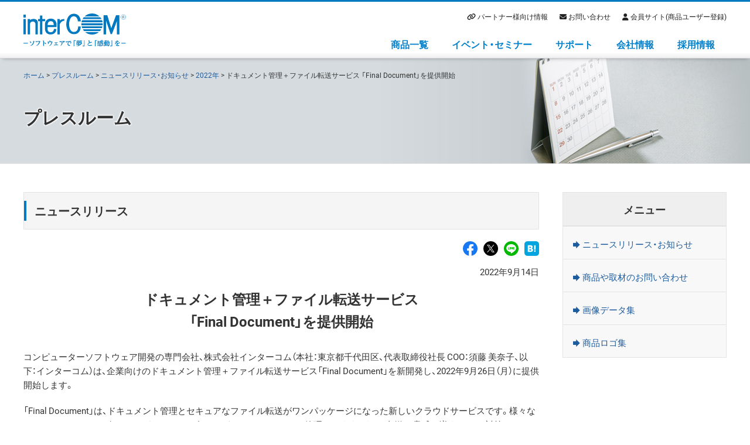

--- FILE ---
content_type: text/html
request_url: https://secure.intercom.co.jp/press/news/2022/0914_final_document.html
body_size: 8763
content:
<!DOCTYPE html>
<html lang="ja"><!-- InstanceBegin template="/Templates/page_hl_col2.dwt" codeOutsideHTMLIsLocked="false" -->
<head>
<meta charset="utf-8">
<meta name="viewport" content="width=device-width, initial-scale=1, minimum-scale=1, maximum-scale=1">
<meta name="format-detection" content="telephone=no">
<meta http-equiv="X-UA-Compatible" content="IE=edge,chrome=1">
<!-- InstanceBeginEditable name="meta" -->
<meta name="description" content="">
<meta name="keywords" content="">

<!-- ****** for sns start ****** -->
<meta property="og:type" content="article">
<meta property="og:title" content="ドキュメント管理＋ファイル転送サービス 「Final Document」を提供開始" />
<meta property="og:description" content="企業向けのドキュメント管理＋ファイル転送サービス「Final Document」を新開発し、2022年9月26日（月）に提供開始します。" />
<meta property="og:image" content="https://www.intercom.co.jp/press/news/2022/images/0914_final_document_fb.jpg" />
<meta property="og:url" content="https://www.intercom.co.jp/press/news/2022/0914_final_document.html" />
<meta property="og:site_name" content="株式会社インターコム プレスルーム">
<meta property="og:locale" content="ja_JP">
<meta property="fb:app_id" content="977421522590346">
<meta name="twitter:card" content="summary_large_image">
<meta name="twitter:site" content="@intercom_jp">
<!-- ****** for sns end ****** -->

<!-- InstanceEndEditable -->
<link rel="apple-touch-icon-precomposed" href="https://www.intercom.co.jp/images16/webclip.png">
<!-- InstanceBeginEditable name="title" -->
<title>ドキュメント管理＋ファイル転送サービス 「Final Document」を提供開始 プレスルーム｜インターコム</title>
<!-- InstanceEndEditable -->

<!-- ****** Google Tag Manager start ****** -->
<script src="/js19/gtm.js"></script>
<!-- ****** Google Tag Manager end ****** -->

<!-- ****** common rlue start [CSS] ****** -->
<link rel="stylesheet" href="/css16/base.min.css">
<link rel="stylesheet" href="/css16/layout.min.css?251208">
<link rel="stylesheet" href="/css16/module.min.css">
<!-- ****** common rlue end [CSS] ****** -->

<!-- ****** common rlue start [JavaScript] ****** -->
<script src="/js19/jquery.min.js" defer></script>
<script src="/js19/jquery.cookie.min.js" defer></script>
<script src="/js19/common.min.js" defer></script>
<!-- ****** common rlue end [JavaScript] ****** -->

<!-- sidecontents fixed start -->
<link rel="stylesheet" href="/lib/fit-sidebar/jquery.fit-sidebar.css">
<script src="/lib/fit-sidebar/jquery.fit-sidebar.js" defer></script>
<script>
	window.addEventListener('DOMContentLoaded', function(){
	$(function() {
		$('.sidecontents-fixed').fitSidebar();
	});
});
</script>
<!-- sidecontents fixed end -->

<!-- ****** spot rlue start [JavaScript/CSS] ****** -->
<!-- InstanceBeginEditable name="spotrule-javacss" -->
<link rel="stylesheet" href="/press/news/css16/pstyle.css">
<link rel="stylesheet" href="/css16/sns.min.css">
<script src="/js19/sns.min.js" defer></script>
<style>
  .release-img-wrap{
    display: flex;
    justify-content: space-between;
  }
  .release-img-wrap div{
    width: 48%;
    text-align: center;
  }
  .release-img-wrap img{
    padding: 15px;
    border:1px solid #DDD;
  }
  @media screen and (max-width: 768px) {
    .release-img-wrap{
      flex-direction: column;
    }
    .release-img-wrap div{
      width: 100%;
    }
    .release-img-wrap div:first-child{
      margin-bottom: 20px;
    }
    .release-img-wrap img{
      padding: 10px;
      border:1px solid #DDD;
    }
  }
</style>
<!-- InstanceEndEditable -->
<!-- ****** spot rlue end [JavaScript/CSS] ****** -->

<!-- ****** drawer start ****** -->
<!-- InstanceBeginEditable name="menu-mb" -->
<script src="/js19/menu-mb/standard.min.js" defer></script>
<!-- InstanceEndEditable -->
<script src="/lib/drawer/drawer.min.js" defer></script>
<script src="/lib/drawer/iscroll.min.js" defer></script>
<link rel="stylesheet" href="/lib/drawer/drawer.min.css">
<link rel="stylesheet" href="/lib/drawer/custom.min.css">
<script>
	window.addEventListener('DOMContentLoaded', function(){
		$(".drawer").drawer();
	});
</script>
<!-- ****** drawer end ****** -->

</head>
<body class="drawer drawer--right">

<!-- #all-wrap start -->
<div id="all-wrap">

	<!-- #header start -->
	<header id="header">
		<div id="header-inner">
			<div class="glnavi-logo"><a href="/"><img src="/svg/logo-intercom-b.svg" alt="株式会社インターコム （interCOM）" class="svgimg"></a></div>
			<nav>
				<div class="glmenu-wrap">
					<ul>
						<li><a href="/products/">商品一覧</a></li>
						<li><a href="/exhibition/">イベント・セミナー</a></li>
						<li><a href="/support/">サポート</a></li>
						<li><a href="/company/">会社情報</a></li>
						<li><a href="/recruit/">採用情報</a></li>
					</ul>
				</div>
				<div class="glmenusub-wrap">
					<ul>
						<li class="glms-partners"><a href="/partners/">パートナー様向け情報</a></li>
						<li class="glms-contact"><a href="/contact/">お問い合わせ</a></li>
						<li class="glms-member"><a href="/member/">会員サイト(商品ユーザー登録)</a></li>
						<li class="glms-search"><a href="/search/">サイト内検索</a></li>
					</ul>
					<div class="remote-connect"><a href="/remoteconnect/" target="_blank" rel="noopener">リモート接続</a></div>
				</div>
			</nav>
		</div>
	</header>
	<!-- #header end -->

	<!-- mobile menu btn start -->
	<button type="button" class="drawer-toggle drawer-hamburger">
	<span class="sr-only">toggle navigation</span>
	<span class="drawer-hamburger-icon"></span>
	</button>
	<div class="drawer-nav">
		<div class="drawer-menu"></div>
	</div>
	<!-- mobile menu btn end -->

	<!-- #main start -->
	<div id="main">
		<!-- InstanceBeginEditable name="title-global" -->
		<div class="title-global titlebg--press">
			<div class="title-global-inner">
				<div class="breadclumb">
					<ol>
						<li><a href="/">ホーム</a></li>
						<li><a href="../../../press">プレスルーム</a></li>
						<li><a href="../../news">ニュースリリース・お知らせ</a></li>
						<li><a href="./">2022年</a></li>
						<li>ドキュメント管理＋ファイル転送サービス 「Final Document」を提供開始</li>
					</ol>
				</div>
				<h1>プレスルーム</h1>
			</div>
		</div>
		<!-- InstanceEndEditable -->

		<div class="contents cf">
			<div class="contents-main">
				<!-- InstanceBeginEditable name="contents-main" -->
				<h2 class="hb"><span>ニュースリリース</span></h2>
				<div class="sns-btn-wrap sns-btn-wrap--right sns-btn-wrap--iconsize25 mg-b15-rps"></div>
				<p class="news_date right">2022年9月14日</p>
        <section class="section-bm">
  				<h2 class="release-title">ドキュメント管理＋ファイル転送サービス<br>「Final Document」を提供開始</h2>
  				<p class="mg-b20-rps">コンピューターソフトウェア開発の専門会社、株式会社インターコム（本社：東京都千代田区、代表取締役社長 COO：須藤 美奈子、以下：インターコム）は、企業向けのドキュメント管理＋ファイル転送サービス「Final Document」を新開発し、2022年9月26日（月）に提供開始します。</p>
  				<p class="mg-b20-rps">「Final Document」は、ドキュメント管理とセキュアなファイル転送がワンパッケージになった新しいクラウドサービスです。様々なドキュメントをキャビネットにあるバインダーのようにペーパーレスで管理できます。また、急激に脅威を増すEmotet対策として、メールの添付ファイルからの脱却を促し、取引先と安全にドキュメントのやり取りするプラットフォームになります。</p>
  				<div class="release-img-wrap mg-b50-rps">
            <div class="fs11"><a href="../../imgdata/2022/images/0914_final_document_1_l.jpg" target="_blank" rel="noopener"><img src="images/0914_final_document_1.jpg" class="img-rps-100" alt=""><br>ドキュメント管理画面</a></div>
            <div class="fs11"><a href="../../imgdata/2022/images/0914_final_document_2_l.jpg" target="_blank" rel="noopener"><img src="images/0914_final_document_2.jpg" class="img-rps-100" alt=""><br>ファイル転送画面</a></div>
  				</div>
  				<p>「Final Document」のファイル転送は、最大10GB<sup>※1</sup>のファイルを安全に取引先へ送付できます。見積書やサービス資料などの一般的なドキュメントはもちろん、写真や動画、デザインデータ、プログラムなどの様々な種類の大容量データに対応します。あらゆる部門、あらゆる職種の従業員が活用できます。</p>
	  			<p class="mg-b50-rps">また、ドキュメント管理とファイル転送を1つのサービスで使用できるため、社内でドキュメントを共有、そのドキュメントを取引先に転送、取引先から受け取ったドキュメントをそのまま社内で管理、といった作業をワンストップで行えます。企業内のあらゆるドキュメントをペーパーレスで一元管理できます。</p>
        </section>
        <section class="section-bm">
  				<h3 class="mg-b10-rps">《開発の背景》</h3>
  				<p class="mg-b20-rps">企業内ドキュメントのペーパーレス化は、必要な資料をすぐに見つけられる、オフィスや自宅など場所を選ばずに利用できるなど、生産性向上に大きく貢献します。また、電子帳簿保存法などの法改正により、企業のペーパーレス化が加速しています。</p>
  				<p class="mg-b20-rps">加えて、現在猛威を振るうEmotetは、メールに添付されたEXEファイルを実行しなくてもプレビューのみで感染します。自社が感染しない、取引先を感染させないために、添付ファイル付きメールを禁止する企業が増えています。メールの代わりに無料のファイル転送サービスがありますが、セキュリティの観点から導入できない企業が存在します。</p>
  				<p class="mg-b20-rps">「Final Document」は、様々なドキュメントをペーパーレス化して、社内での共有・管理、社外への安全な転送を実現するクラウドサービスです。快適なドキュメント管理と安全なファイル転送を行えます。1ライセンス月額750円（税抜）、最低5ライセンスから導入でき、中小企業や大企業の一部門など、小規模から導入しやすくなっています。</p>
  				<p class="mg-b20-rps">インターコムは、今後も電子帳簿保存法対応や承認フローなど、「Final Document」の機能強化を図り、企業のセキュリティ強化と業務効率化の実現を支援します。</p>
					<small>
						<span class="textindent-num"><span class="c-at">※1</span> ご契約のストレージ容量、およびその空き容量によります。</span>
					</small>
        </section>
        <section class="section-bm">
  				<h3 class="hc mg-b20-rps"><span>特長</span></h3>
					<section class="section-bs">
						<h4 class="mg-b05-rps">【1】ドキュメント管理とファイル転送をワンパッケージで提供</h4>
						<p>あらゆるドキュメントをアップロードして共有、閲覧、管理ができます。アップロードしたドキュメントを社外へすぐに転送できます。ドキュメント共有・管理とファイル転送をワンパッケージで提供し、従業員の利便性が向上します。</p>
					</section>
					<section class="section-bs">
						<h4 class="mg-b05-rps">【2】キャビネットのバインダーのように直感的にファイルを整理</h4>
						<p>オフィスのキャビネットにあるバインダーのように直感的にファイルを整理できます。タグ付けやキーワード検索、お気に入り登録で、あらゆるドキュメントへ快適にアクセスできます。契約書や回覧資料などに期限を設定して、期限切れ前に関係者に通知できます。コメント機能を使ったペーパーレスでの回覧が可能です。</p>
					</section>
					<section class="section-bs">
						<h4 class="mg-b05-rps">【3】バージョン管理や自動削除など手間をかけずに容量を最適化</h4>
						<p>バージョン管理や類似ファイルチェック、一定期間使用していないドキュメントの自動削除など、アップロードされたドキュメントを細やかに管理できます。システム管理者は手間をかけずにストレージ容量を最適化できます。</p>
					</section>
					<section class="section-bs">
						<h4 class="mg-b05-rps">【4】最大10GB<sup>※2</sup>のファイルを安全に送付</h4>
						<p class="mg-b10-rps">メール添付を使用せずに社内外にファイルを送付できるため、Emotet対策が可能です。大容量のファイル送付に使用でき、動画や画像、デザインデータの送付などあらゆるシーンで活用できます。取引先にアップロードを許可できるので、ファイルの受け取りも可能です。さらに、メール添付と異なり、相手が受け取ったときに「送達通知」を受け取ることもできます。</p>
            <p class="fs11"><span class="c-at">※2</span> ご契約のストレージ容量、およびその空き容量によります。</p>
					</section>
					<section class="section-bs">
						<h4 class="mg-b05-rps">【5】企業向けのセキュリティで安全に運用</h4>
						<p class="mg-b50-rps">ログ取得でいつ誰が何を誰に送ったのかを管理できます。不正ダウンロードの抑止力、トラブル発生時の原因究明の一助となります。また、ユーザー権限が8段階に細分化され、閲覧やアップロード、ダウンロードなどを制限して情報漏洩を防ぎます。</p>
					</section>
        </section>
				<section class="section-bm">
					<h3 class="hc mg-b20-rps"><span>関連URL</span></h3>
					<table width="100%" class="tableic-2">
						<tr>
							<th width="25%" align="left">商品Webサイト</th>
							<td width="75%" class="ficon-blank"><a href="/final_document/" target="_blank" rel="noopener">https://www.intercom.co.jp/final_document/</a></td>
						</tr>
						<tr>
						  <th align="left">画像データ</th>
						  <td><a href="../../imgdata/2022/images/0914_final_document.zip" target="_blank" class="ficon-download">ダウンロード</a></td>
					  </tr>
					</table>
				</section>
				<section class="section-bm">
					<h3 class="hc mg-b20-rps"><span>提供開始日</span></h3>
					<p class="mg-b00">2022年9月26日（月）</p>
				</section>
				<section class="section-bm">
					<h3 class="hc mg-b20-rps"><span>商品名</span></h3>
					<p class="mg-b00">Final Document（読み：ファイナル ドキュメント）</p>
				</section>
				<section class="section-bm">
					<h3 class="hc mg-b20-rps"><span>主なラインアップと価格</span></h3>
          <h4 class="hd">ユーザーライセンス</h4>
          <div class="table-scroll mg-b50-rps">
  					<table width="100%" class="tableic-standard">
              <thead>
    						<tr>
    							<th width="33%" align="center">ライセンス数</th>
    							<th width="33%" align="center">単価（月額）</th>
    							<th width="34%" align="center">単価（年額）</th>
    						</tr>
              </thead>
              <tbody>
    						<tr>
    							<td width="33%" align="center">5～99</td>
    							<td width="33%" align="right">750円</td>
    							<td width="34%" align="right">9,000円</td>
    						</tr>
    						<tr>
    						  <td width="33%" align="center">100～199</td>
    						  <td width="33%" align="right">650円</td>
    						  <td width="34%" align="right">7,800円</td>
  						  </tr>
    						<tr>
    						  <td width="33%" align="center">200～299</td>
    						  <td width="33%" align="right">550円</td>
    						  <td width="34%" align="right">6,600円</td>
  						  </tr>
    						<tr>
    						  <td width="33%" align="center">300～499</td>
    						  <td width="33%" align="right">450円</td>
    						  <td width="34%" align="right">5,400円</td>
  						  </tr>
    						<tr>
    						  <td width="33%" align="center">500～699</td>
    						  <td width="33%" align="right">380円</td>
    						  <td width="34%" align="right">4,560円</td>
  						  </tr>
    						<tr>
    						  <td width="33%" align="center">700～999</td>
    						  <td width="33%" align="right">330円</td>
    						  <td width="34%" align="right">3,960円</td>
  						  </tr>
    						<tr>
    						  <td width="33%" align="center">1,000以上</td>
    						  <td width="33%" align="right">300円</td>
    						  <td width="34%" align="right">3,600円</td>
  						  </tr>
              </tbody>
  					</table>
          </div>
          <h4 class="hd">追加ストレージ</h4>
          <div class="table-scroll mg-b10-rps">
  					<table width="100%" class="tableic-standard">
              <thead>
    						<tr>
    							<th width="33%" align="center">容量</th>
    							<th width="33%" align="center">単価（月額）</th>
    							<th width="34%" align="center">単価（年額）</th>
    						</tr>
              </thead>
              <tbody>
    						<tr>
    							<td width="33%" align="center">10GB</td>
    							<td width="33%" align="right">7,000円</td>
    							<td width="34%" align="right">84,000円</td>
    						</tr>
    						<tr>
    						  <td width="33%" align="center">100GB</td>
    						  <td width="33%" align="right">50,000円</td>
    						  <td width="34%" align="right">600,000円</td>
  						  </tr>
    						<tr>
    						  <td width="33%" align="center">1TB</td>
    						  <td width="33%" align="right">200,000円</td>
    						  <td width="34%" align="right">2,400,000円</td>
  						  </tr>
              </tbody>
  					</table>
          </div>
            <div class="mg-b20-rps fs11">
              <span class="c-at">※</span>価格は税抜きです。<br>
              <span class="c-at">※</span>最低契約数は5ライセンス、また最低契約期間は3か月です。<br>
              <span class="c-at">※</span>ユーザー数分のライセンスが必要です。<br>
              <span class="c-at">※</span>1ライセンスあたり1GBのストレージが付与されます。<br>
              <span class="c-at">※</span>ユーザーライセンスのみの契約ですべてのサービスを使用できます。
            </div>
            <p class="mg-b00 ficon-blank"><a href="/final_document/price.html" target="_blank" rel="noopener">ラインアップと価格の詳細はこちらから</a></p>
				</section>
				<section class="section-bm">
					<h3 class="hc mg-b20-rps"><span>主な動作環境</span></h3>
					<p>OS：Windows<br>Webブラウザー：Google Chrome（最新版）/Microsoft Edge（最新版）</p>
          <p class="mg-b00 ficon-blank"><a href="/final_document/environment.html" target="_blank" rel="noopener">動作環境の詳細はこちらから</a></p>
				</section>
				<section class="section-bm">
					<h3 class="hc mg-b20-rps"><span>販売目標</span></h3>
					<p class="mg-b00">100社（提供開始後1年）</p>
				</section>
				<section class="section-bm">
					<h3 class="hc mg-b20-rps"><span>お問い合わせ</span></h3>
  				<section class="section-bs">
	  				<h4 class="hd">商品・サービスに関するお問い合わせ先</h4>
		  			<p>株式会社インターコム<br>
  					  営業本部 プロダクト営業部 ROセールスグループ<br>
  					  TEL：03-4212-2775<br>
  					<a href="/contact/finaldocument/inquiry.html" target="_blank" rel="noopener" class="ficon-blank">お問い合わせフォーム</a></p>
  				</section>
  				<section class="section-bs">
	  				<h4 class="hd">ニュースリリースに関するお問い合わせ先</h4>
  					<p>株式会社インターコム<br>
              営業本部 営業推進部 広報宣伝グループ　滝口（たきぐち）/澤田（さわだ）<br>
  						TEL：03-4212-2779<br>
  						<a href="https://form.intercom.co.jp/webapp/form/19814_cidb_74/index.do" target="_blank" rel="noopener" class="ficon-blank">お問い合わせフォーム</a></p>
  				</section>
        </section>

        <div class="release-info"><small><span class="c-at">※</span>掲載している情報は、発表日時点のものになります。</small></div>

				<!-- InstanceEndEditable -->
			</div><!-- contents-main end -->
			<div class="contents-side">
				<div class="sidecontents-fixed">
					<!-- InstanceBeginEditable name="contents-side" -->
					<div class="sidecontents-title">メニュー</div>
					<ul class="sidecontents-link">
						<a href="../../news"><li class="ficon-link">ニュースリリース・お知らせ</li></a>
						<a href="../../contact.html"><li class="ficon-link">商品や取材のお問い合わせ</li></a>
						<a href="../../imgdata"><li class="ficon-link">画像データ集</li></a>
						<a href="../../logo.html"><li class="ficon-link">商品ロゴ集</li></a>
					</ul>			
					<!-- InstanceEndEditable -->
				</div>
			</div><!-- contents-side end -->
		</div>
	</div>
	<!-- #main end-->

  <!-- #global-footer start -->
  <footer id="footer">
    <div id="footer-inner">
      <div class="logo-space">
        <div><a href="/"><img src="/svg/logo-intercom-j-w.svg" alt="株式会社インターコム" width="215" height="20"></a></div>
        <div class="add">© Intercom, Inc.<span id="adaspx"></span></div>
      </div>
      <div class="link-space">
        <ul class="link-space-menu">
          <li><a href="/privacy/">個人情報の取り扱いについて</a></li>
          <li><a href="/security_policy/">情報セキュリティ方針</a></li>
          <li><a href="/legal/">サイトのご利用について</a></li>
          <li><a href="/sitemap/">サイトマップ</a></li>
          <li><a href="/contact/">お問い合わせ</a></li>
        </ul>
      </div>
    </div>
  </footer>
  <!-- #global-footer end -->

	<!-- #pagetop start -->
	<div id="pagetop">
		<a href="#"><img src="/images16/pagetop.png" alt="▲"></a>
	</div>
	<!-- #pagetop end -->

</div>
<!-- #all-wrap end -->

<!-- InstanceBeginEditable name="bottom-freespace" -->
<!-- InstanceEndEditable -->

</body>
<!-- InstanceEnd --></html>


--- FILE ---
content_type: text/css
request_url: https://secure.intercom.co.jp/css16/layout.min.css?251208
body_size: 5357
content:
@charset "utf-8";#footer-inner,#header-inner,#header-s-inner{width:1200px;margin:0 auto;position:relative}#footer,#footer small{color:#eee!important}#all-wrap,#footer-inner,#header,#header-inner,#header-s,#header-s-inner,#main,.glnavi-logo,.glnavi-logo-s{position:relative}.sidecontents-lbox,.sidecontents-link{border-top:1px solid #e3e3e3}.hb:after,.hc:after{background-color:#0079c0}.glmenu-wrap>ul>li>a,.ha,.ha .ha--s,.hc,.hd,.sidecontents-title,.title-global h1{font-weight:700}.hb:after,.hc:after,.hd:after{left:0;content:''}.he,.topic-title{text-decoration:underline}.imgzoom-img,.sidecontents-title,.topic-title,nav.p-menu ul,nav.p-menu-inlineblock ul{text-align:center}body,html{width:100%;height:100%}.sidecontents-link li:hover,body{background:#fff}#all-wrap{width:100%;min-height:100%}#header,#header-s{width:100%;border-top:3px solid #0079c0;border-bottom:1px solid #cfced5;background:#fff;background:-moz-linear-gradient(top,#fff 0,#fff 90%,#efefef 100%);background:-webkit-linear-gradient(top,#fff 0,#fff 90%,#efefef 100%);background:linear-gradient(to bottom,#fff 0,#fff 90%,#efefef 100%);box-shadow:0 5px 6px -5px rgba(0,0,0,.3);-moz-box-shadow:0 5px 6px -5px rgba(0,0,0,.3);-webkit-box-shadow:0 5px 6px -5px rgba(0,0,0,.3);z-index:105}#header-inner{height:96px;display:flex;justify-content:space-between}.glnavi-logo{height:96px;display:flex;align-items:center}.glnavi-logo img{width:175px;height:auto;transition-duration:.25s;display:block}#header-inner nav{display:flex;flex-wrap:wrap}.glmenu-wrap{width:100%;height:48px}.glmenu-wrap>ul,.glmenusub-wrap{height:48px;display:flex;justify-content:flex-end}.glmenu-wrap>ul>li{display:block}.glmenu-wrap>ul>li>a{display:inline-block;padding:0 20px;height:48px;line-height:48px;font-size:1.6rem;color:#0080cb;-webkit-transition-duration:.25s;transition-duration:.25s}.glmenu-wrap>ul>li>a:hover{text-decoration:none;color:#83c6ed}.glmenusub-wrap{order:-1;width:100%;align-items:center}.glmenusub-wrap>ul{display:flex;justify-content:flex-end}.glmenusub-wrap>ul>li{display:block;margin-left:20px}.glmenusub-wrap>ul>li>a:before{font-family:"Font Awesome 5 Free";font-weight:900;content:"\f0da";padding-right:3px}.glmenusub-wrap>ul>li.glms-partners a:before{content:"\f0c1"}.glmenusub-wrap>ul>li.glms-contact a:before{content:"\f0e0"}.glmenusub-wrap>ul>li.glms-member a:before{content:"\f007"}.glmenusub-wrap>ul>li.glms-direct a:before{content:"\f07a"}.glmenusub-wrap>ul>li.glms-direct{margin-right:0}.glmenusub-wrap>ul>li>a{display:inline-block;font-size:1.2rem;color:#222;-webkit-transition-duration:.25s;transition-duration:.25s}.glmenusub-wrap>ul>li>a:hover{color:#0080cb;text-decoration:none}#header-s-inner{height:46px;display:flex;justify-content:space-between}#footer,.hb:after,.hc:after,.hd:after{position:absolute}.glnavi-logo-s{height:46px;display:flex;align-items:center}.glnavi-logo-s img{width:290px;height:auto;transition-duration:.25s;display:block}.glmenu-wrap-s{width:100%;height:46px;display:flex;justify-content:flex-end;align-items:center}.glmenu-wrap-s ul{display:flex;align-items:center;height:46px;margin-right:10px}.glmenu-wrap-s ul li{display:block;font-size:1.2rem;padding:0 15px;border-left:1px solid #ddd}.ul-r-float a,ul.link-space-menu li{margin-left:10px;border-left:1px solid #ccc}.glmenu-wrap-s ul li:first-child{border-left:0}.glmenu-wrap-s ul li:last-child,.glmenusub-wrap .glms-direct,.glmenusub-wrap ul li:last-child,.mbmenu-btn,.remote-connect{display:none}.remote-connect a{background:#0080cb;color:#fff;padding:7px 12px;border-radius:3px;transition-duration:.5s;font-size:12px}.glmenu-wrap-s .remote-connect a{padding:5px 10px}.remote-connect a:hover{background:#309ede;text-decoration:none}.remote-connect a:before{font-family:'Font Awesome 5 Free';font-weight:900;content:"\f0a4";padding-right:6px}#footer{width:100%;background:#2e2e2e!important;box-shadow:0 5px 4px -4px rgba(0,0,0,.8) inset;font-size:1.2rem;bottom:0}@media screen and (max-width:1280px){#footer{min-width:1000px;font-size:1.1rem}}#footer-inner{height:110px;display:flex;flex-wrap:wrap;justify-content:space-between;align-items:center}.logo-space{width:32%;height:105px;padding-top:5px;display:flex;flex-direction:column;align-items:flex-start;justify-content:center}.logo-space img{width:215px;height:auto}.logo-space .add img{width:1px;height:auto}.logo-space .add{line-height:1;margin-top:5px}.link-space{width:66%;display:flex;flex-wrap:wrap;justify-content:center;align-items:flex-end}@media screen and (max-width:468){.footer-link{display:none}}.link-space p{margin-bottom:0;display:flex;width:100%;justify-content:flex-end}.ul-r-float{margin-bottom:5px}.ul-r-float li{display:inline;margin-left:10px}.ul-r-float a{color:#fff}.ul-r-float a:first-child{border-left:none;margin-left:0}ul.link-space-menu{display:flex;justify-content:flex-end;margin-bottom:10px;width:100%}ul.link-space-menu li{display:block;padding-left:10px}ul.link-space-menu li:first-child{padding-left:0;margin-left:0;border:0}ul.link-space-menu li a{color:#eee}#main{width:100%;margin-bottom:0!important;padding-bottom:158px}.breadclumb{padding-top:15px}.breadclumb li,.breadclumb ol,.breadclumb930 li,.breadclumb930 ol{margin:0;padding:0}.breadclumb ol li,.breadclumb930 ol li{display:inline;list-style-type:none;font-size:1.2rem}.breadclumb ol li:before,.breadclumb930 ol li:before{content:" > "}.breadclumb ol li:first-child:before,.breadclumb930 ol li:first-child:before{content:none}.breadclumb--notitle{width:1200px;margin:0 auto 30px}@media screen and (max-width:1230px){#footer-inner,#header-inner,#header-s-inner,.breadclumb--notitle{width:1000px;padding-left:8px;padding-right:8px}.glmenu-wrap>ul>li>a{padding:0 16px}}@media screen and (max-width:780px){.breadclumb--notitle{width:100%;margin:0 0 30px}}.title-p-page-inner,.title-p-top-inner{padding-top:0;margin:0 auto;position:relative}.title-p-top{background:url(images/bg-title-p-top-sample.png) center no-repeat}.title-p-top-inner{width:1200px;height:400px}.title-p-page{background:url(images/bg-title-p-page-sample.png) center no-repeat}.title-p-page-inner{width:1200px;height:200px}.contents,nav.p-menu ul{width:1200px;margin:0 auto}nav.p-menu{background:#2e2e2e;overflow:hidden;height:50px;display:block}nav.p-menu ul{display:table;table-layout:fixed}nav.p-menu li{display:table-cell;font-size:1.5rem}nav.p-menu li a{display:block;width:100%;height:50px;line-height:50px;color:#fff;-webkit-transition:.3s;transition:.3s}nav.p-menu li a.active,nav.p-menu-inlineblock li a.active{background:#ffbf00}nav.p-menu li a.active:hover,nav.p-menu li a:hover,nav.p-menu-inlineblock li a.active:hover,nav.p-menu-inlineblock li a:hover{text-decoration:none;background:#59b1eb}nav.p-menu-inlineblock{background:#2e2e2e;width:100%;min-width:1000px}nav.p-menu-inlineblock li{display:inline-block;font-size:1.5rem}nav.p-menu-inlineblock li a{display:block;height:60px;line-height:60px;padding:0 30px;color:#fff;-webkit-transition:.3s;transition:.3s}.fixed{position:fixed;top:0;z-index:99}.hb,.hc,.hd{position:relative}.contents-main,.contents-main-noside984{width:880px;margin-right:40px;float:left}.contents-side,.contents-side-noside984{width:280px;float:left}.contents984{width:984px;margin:0 auto}.contents930{width:930px;margin:0 auto}.sidecontents-wrap,.sidesubcontents-wrap{margin-bottom:24px;border:1px solid #e3e3e3;width:100%}.contents-wrap{width:100%}.sidecontents-wrap{background-color:#f8f8f8}.sidecontents-title{padding:15px 15px 13px;font-size:1.8rem;background:#efefef;border:1px solid #e3e3e3}.sidecontents-text,.sidesubcontents-text{background:#fff;padding:20px 19px}.sidesubcontents-wrap{background-color:#fff}.sidesubcontents-title{padding:15px 15px 13px;font-size:1.6rem;font-weight:700;text-align:center;background:#efefef;border:1px solid #e3e3e3}.sidecontents-link li{border:1px solid #e3e3e3;border-top:0;background:#f8f8f8;padding:18px 15px 13px;-webkit-transition-duration:.25s;transition-duration:.25s}.imgzoom-img a,.imgzoom-one a,.sidecontents-link a:hover{text-decoration:none}.sidecontents-lbox{margin-bottom:15px}.sidecontents-lbox a{display:block;border:1px solid #e3e3e3;border-top:0;background:#f8f8f8;padding:15px;-webkit-transition-duration:.25s;transition-duration:.25s}.sidecontents-lbox a:hover{background:#fff;text-decoration:none}.title-global{width:100%;background:#f5f5f5;height:180px;border-bottom:1px solid #e3e3e3;margin-bottom:48px}@media screen and (max-width:1000px){#header,#header-s,#main,.title-global{min-width:1000px}}.title-global-inner{width:1200px;margin:0 auto;position:relative}.title-global h1{margin:0;padding-top:40px;font-size:3rem;text-shadow:1px 1px 2px #fff,-1px 1px 2px #fff,1px -1px 2px #fff,-1px -1px 2px #fff}.titlebg--common{background:#fff;background:url(../images16/pagetitle/commonbg.png) center center no-repeat,-moz-linear-gradient(left,#fff 0,#fff 10%,#fff 50%,#c7c7c6 51%,#c7c7c6 100%);background:url(../images16/pagetitle/commonbg.png) center center no-repeat,-webkit-linear-gradient(left,#fff 0,#fff 10%,#fff 50%,#c7c7c6 51%,#c7c7c6 100%);background:url(../images16/pagetitle/commonbg.png) center center no-repeat,linear-gradient(to right,#fff 0,#fff 10%,#fff 50%,#c7c7c6 51%,#c7c7c6 100%)}@media screen and (max-width:1230px){.contents,.title-global-inner,.title-p-page-inner,.title-p-top-inner,nav.p-menu ul{width:1000px;padding-left:8px;padding-right:8px}.contents-main{width:680px;margin-right:24px}.contents-main-noside984{width:984px;margin:0 auto;float:none}.contents-side-noside984{display:none}.titlebg--common{background:url(../images16/pagetitle/common.png) right center/cover no-repeat}}.titlebg--company{background:url(../images16/pagetitle/companybg.png) center center no-repeat #8ecaee}@media screen and (max-width:1230px){.titlebg--company{background:url(../images16/pagetitle/company.png) right center/cover no-repeat}}.titlebg--contact{background:url(../images16/pagetitle/contactbg.png) center center no-repeat #f8f9fb}@media screen and (max-width:1230px){.titlebg--contact{background:url(../images16/pagetitle/contact.png) right center/cover no-repeat}}.titlebg--exhibition{background:url(../images16/pagetitle/exhibitionbg.png) center center no-repeat #bbcdd9}@media screen and (max-width:1230px){.titlebg--exhibition{background:url(../images16/pagetitle/exhibition.png) right center/cover no-repeat}}.titlebg--press{background:#d6dbdf;background:url(../images16/pagetitle/pressbg.png) center center no-repeat,-moz-linear-gradient(left,#d6dbdf 0,#d6dbdf 10%,#d6dbdf 50%,#b7bfc1 51%,#b7bfc1 100%);background:url(../images16/pagetitle/pressbg.png) center center no-repeat,-webkit-linear-gradient(left,#d6dbdf 0,#d6dbdf 10%,#d6dbdf 50%,#b7bfc1 51%,#b7bfc1 100%);background:url(../images16/pagetitle/pressbg.png) center center no-repeat,linear-gradient(to right,#d6dbdf 0,#d6dbdf 10%,#d6dbdf 50%,#b7bfc1 51%,#b7bfc1 100%)}@media screen and (max-width:1230px){.titlebg--press{background:url(../images16/pagetitle/press.png) right center/cover no-repeat}}.titlebg--products{background:url(../images16/pagetitle/productsbg.png) center center no-repeat #4a9ad5}@media screen and (max-width:1230px){.titlebg--products{background:url(../images16/pagetitle/products.png) right center/cover no-repeat}}.titlebg--seminar{background:url(../images16/pagetitle/seminarbg.png) center center no-repeat #8294b0}@media screen and (max-width:1230px){.titlebg--seminar{background:url(../images16/pagetitle/seminar.png) right center/cover no-repeat}}.titlebg--support{background:url(../images16/pagetitle/supportbg.png) center center no-repeat #fff}@media screen and (max-width:1230px){.titlebg--support{background:url(../images16/pagetitle/support.png) right center/cover no-repeat}}.titlebg--search{background:url(../images16/pagetitle/search.png) center center no-repeat #dee3e7}@media screen and (max-width:1230px){.titlebg--search{background:url(../images16/pagetitle/search.png) right center/cover no-repeat}}.titlebg--member{background:url(../images16/pagetitle/member.png) center center no-repeat #e8e8e5}.title-p-sub{width:100%;background:#f8f8f8;padding:35px 0 30px;border-bottom:1px solid #eee;margin-bottom:40px}.title-p-sub-inner{width:1200px;margin:0 auto;display:table}.hb,.qalist dt,.qalist-display dt{margin-bottom:20px}.title-p-sub-inner .page-title{padding-right:30px;float:left}.title-p-sub-inner .page-outline{padding-top:3px;overflow:hidden}.title-p-sub-inner .page-outline p{padding-top:3px;margin-bottom:0}.ha{font-size:2.5rem}.ha .ha--s{font-size:1.9rem}.hb{background:#f5f5f5;padding:.9em;border:1px solid #e3e3e3;font-size:2rem;line-height:1.3}.hb:after{top:.7em;width:4px;height:-webkit-calc(100% - 1.4em);height:calc(100% - 1.4em)}.hc{padding-bottom:.3em;border-bottom:3px solid #dfe3e8;font-size:1.8rem;margin-bottom:16px}.hd,.he{margin-bottom:5px}.hc:after{bottom:-3px;z-index:2;width:34%;max-width:300px;height:3px}.hd{padding-left:1em;font-size:1.6rem}.he,.link-box .title-area{font-size:1.5rem;font-weight:700}.hd:after{top:.5em;z-index:2;width:12px;height:12px;border:3px solid #0079c0;border-radius:100%}.section-bs{margin-bottom:30px}.section-bm{margin-bottom:50px}.section-bl{margin-bottom:80px}.imgzoom-one{width:80%;height:auto}.imgzoom-img img,.imgzoom-one img,.link-box img{width:100%;height:auto}.imgzoom-text{float:left;width:410px}.imgzoom-img{float:left;width:450px;margin-left:20px;font-size:1.2rem}.img-auto-size,.imgzoom-img img.auto{width:auto;height:auto}.img-put-right{float:right;margin-left:20px}.img-put-left{float:left;margin-right:20px}.qalist dt{font-weight:700;border-top:1px solid #ddd;padding-top:20px;cursor:pointer}.qalist-display dt{font-weight:700;border-top:1px solid #ddd;padding-top:30px}.qalist dt:first-child,.qalist-display dt:first-child{border-top:0;padding-top:0}.qalist dd{margin-left:30px;padding-bottom:20px;display:none}.qalist-display dd{margin-left:30px;padding-bottom:30px}#qalist-001 dt,#qalist-002 dt,#qalist-003 dt,#qalist-004 dt,#qalist-005 dt,#qalist-006 dt,#qalist-007 dt,#qalist-008 dt,#qalist-009 dt,#qalist-010 dt,#qalist-011 dt,#qalist-012 dt,#qalist-013 dt,#qalist-014 dt,#qalist-015 dt{counter-increment:question;counter-reset:answer}#qalist-001 dt:before,#qalist-002 dt:before,#qalist-003 dt:before,#qalist-004 dt:before,#qalist-005 dt:before,#qalist-006 dt:before,#qalist-007 dt:before,#qalist-008 dt:before,#qalist-009 dt:before,#qalist-010 dt:before,#qalist-011 dt:before,#qalist-012 dt:before,#qalist-013 dt:before,#qalist-014 dt:before,#qalist-015 dt:before{content:"Q" counter(question) ". ";color:#0079c0;font-weight:700}.float-right{float:right}.float-left,.link-box{float:left}.link-box-wrap{margin-bottom:40px}.link-box-wrap a{color:#444}.link-box-wrap a:hover{color:#444;text-decoration:none}.link-box{border:1px solid #e3e3e3;transition-duration:.25s;border-radius:2px}.lb--1col{width:23%;margin:0 1% 24px}@media screen and (max-width:1230px){.titlebg--member{background:url(../images16/pagetitle/member-s.png) right center/cover no-repeat}.title-p-sub-inner{width:1000px;padding-left:8px;padding-right:8px;margin:0 auto}.imgzoom-text{float:left;width:335px}.imgzoom-img{float:left;width:325px;margin-left:20px;text-align:center;font-size:1.1rem}.img-auto-size{width:90%;height:auto;text-align:center}.lb--1col{width:31%;margin:0 1% 20px}}@media screen and (max-width:768px){#all-wrap{padding-top:50px}#header,#header-s{min-width:auto;min-width:initial;padding:0 8px;position:fixed;top:0}#header-inner{width:100%;height:46px;transition-duration:.25s;padding:0;display:block}.glnavi-logo{height:46px}.glnavi-logo img{height:29px;width:auto;transition-duration:.25s}.breadclumb,.glmenu-wrap,.glmenu-wrap-s,.glmenusub-wrap,.link-space,.ul-r-float,nav.p-menu,nav.p-menu-inlineblock,ul.link-space-menu{display:none}#header-s-inner{width:100%;padding:0}.mbmenu-btn{display:block}#footer{min-width:auto;min-width:initial;height:auto;display:flex}#footer-inner{width:100%;height:auto;padding:16px}.logo-space{width:100%;height:auto;margin-bottom:5px}.logo-space img{width:150px;height:auto;margin-bottom:5px}.link-space p{justify-content:flex-start}#main{min-width:auto;min-width:initial}.title-p-sub-inner,.title-p-top-inner{width:100%}.title-p-page-inner{width:100%;padding-top:25px;padding-bottom:20px}.contents,.contents984{width:100%;padding:0 16px 24px}.contents-main{width:100%;float:none;margin-right:0}.contents-side{width:100%;float:none;margin-top:40px}.hb,.sidecontents-title{font-size:1.6rem}.sidecontents-lbox{display:flex;flex-wrap:wrap}.sidecontents-lbox a{padding:11px;width:50%;font-size:1.1rem}.sidecontents-lbox a:nth-child(2n){border-left:0}.title-global{min-width:auto;min-width:initial;margin-bottom:24px;height:136px;display:table}.title-global-inner{width:100%;display:table-cell;vertical-align:middle}.title-global h1{padding:0;font-size:2.2rem}.title-p-sub{padding:20px 0 15px}.title-p-sub-inner .page-title{text-align:center;float:none;padding-right:0}.title-p-sub-inner .page-outline{padding-top:10px;text-align:center;float:none;overflow:auto}.ha{font-size:2rem}.ha .ha--s{font-size:1.6rem;font-weight:700}.hc{font-size:1.5rem}.hd{font-size:1.4rem}.section-bs{margin-bottom:15px}.section-bm{margin-bottom:25px}.section-bl{margin-bottom:40px}.imgzoom-text{float:none;width:100%;margin-bottom:10px}.imgzoom-img{float:none;width:100%;margin-left:0;text-align:center;font-size:1.1rem}.imgzoom-img img{max-width:100%;height:auto}.img-put-right{display:block;float:none;margin-left:auto;margin-right:auto;margin-bottom:10px}.img-put-left{display:block;float:none;margin-right:auto;margin-left:auto;margin-bottom:10px}.link-box-wrap{margin-bottom:24px}.lb--1col{width:48%;margin:0 1% 16px}}@media screen and (max-width:480px){.glnavi-logo-s img{width:240px;height:auto}.lb--1col{width:100%;margin:0 auto 8px}}.lb--2col--3{width:31%;margin:0 1% 24px}@media screen and (max-width:768px){.lb--2col--3{width:48%;margin:0 1% 16px}}@media screen and (max-width:480px){.lb--2col--3{width:100%;margin:0 auto 8px}}.lb--2col--2{width:46%;margin:0 2% 24px}.link-box:hover{box-shadow:0 0 0 4px #b4dcf4}.link-box .img-area{line-height:0;position:relative}.link-box .title-area{background:#f5f5f5;padding:13px 10px 10px 13px}.link-box .text-area{border-top:1px dotted #e3e3e3;padding:16px}.link-box .title-area-over{position:absolute;bottom:0;width:100%;height:40px;line-height:42px;color:#fff;background:rgba(0,0,0,.65);padding-left:10px;font-size:1.6rem}.winopen16-wrap{margin:30px auto}.winopen16-wrap img{max-width:100%;height:auto}.topic-wrap{background:#f5f5f6}.topic-wrap-inner{padding:20px 0!important}@media screen and (max-width:1000px){.topic-wrap-inner{width:1000px;padding-left:8px!important;padding-right:8px!important}}.topic-list,.topic-title{float:left;font-size:1.4rem}.topic-title{width:150px;font-weight:700}.topic-list{width:1050px}@media screen and (max-width:1230px){.topic-list{width:834px}}.topic-list .ficon-blank,.topic-list .ficon-link{padding-left:1em;text-indent:-1.1em}.topic-list .ficon-blank:before,.topic-list .ficon-link:before{padding-left:1em}.fixed-menu{position:fixed;top:0;z-index:99;box-shadow:3px 3px 3px 0 rgba(0,0,0,.2)}.cf:after,.cf:before{content:"";display:block;overflow:hidden}.cf:after{clear:both}.mg-none{margin:0!important}.mg-t00,.mg-t00-rps{margin-top:0!important}.mg-t05,.mg-t05-rps{margin-top:5px!important}.mg-t10,.mg-t10-rps{margin-top:10px!important}.mg-t15,.mg-t15-rps{margin-top:15px!important}.mg-t20,.mg-t20-rps{margin-top:20px!important}.mg-t25,.mg-t25-rps{margin-top:25px!important}.mg-t30,.mg-t30-rps{margin-top:30px!important}.mg-t35,.mg-t35-rps{margin-top:35px!important}.mg-t40,.mg-t40-rps{margin-top:40px!important}.mg-t45,.mg-t45-rps{margin-top:45px!important}.mg-t50,.mg-t50-rps{margin-top:50px!important}.mg-t55,.mg-t55-rps{margin-top:55px!important}.mg-t60,.mg-t60-rps{margin-top:60px!important}.mg-t65,.mg-t65-rps{margin-top:65px!important}.mg-t70,.mg-t70-rps{margin-top:70px!important}.mg-t75,.mg-t75-rps{margin-top:75px!important}.mg-t80,.mg-t80-rps{margin-top:80px!important}.mg-t85,.mg-t85-rps{margin-top:85px!important}.mg-t90,.mg-t90-rps{margin-top:90px!important}.mg-t95,.mg-t95-rps{margin-top:95px!important}.mg-t100,.mg-t100-rps{margin-top:100px!important}.mg-b00,.mg-b00-rps{margin-bottom:0!important}.mg-b05,.mg-b05-rps{margin-bottom:5px!important}.mg-b10,.mg-b10-rps{margin-bottom:10px!important}.mg-b15,.mg-b15-rps{margin-bottom:15px!important}.mg-b20,.mg-b20-rps{margin-bottom:20px!important}.mg-b25,.mg-b25-rps{margin-bottom:25px!important}.mg-b30,.mg-b30-rps{margin-bottom:30px!important}.mg-b35,.mg-b35-rps{margin-bottom:35px!important}.mg-b40,.mg-b40-rps{margin-bottom:40px!important}.mg-b45,.mg-b45-rps{margin-bottom:45px!important}.mg-b50,.mg-b50-rps{margin-bottom:50px!important}.mg-b55,.mg-b55-rps{margin-bottom:55px!important}.mg-b60,.mg-b60-rps{margin-bottom:60px!important}.mg-b65,.mg-b65-rps{margin-bottom:65px!important}.mg-b70,.mg-b70-rps{margin-bottom:70px!important}.mg-b75,.mg-b75-rps{margin-bottom:75px!important}.mg-b80,.mg-b80-rps{margin-bottom:80px!important}.mg-b85,.mg-b85-rps{margin-bottom:85px!important}.mg-b90,.mg-b90-rps{margin-bottom:90px!important}.mg-b95,.mg-b95-rps{margin-bottom:95px!important}.mg-b100,.mg-b100-rps{margin-bottom:100px!important}.mg-l00{margin-left:0!important}.mg-l05{margin-left:5px!important}.mg-1000,.mg-l10{margin-left:10px!important}.mg-l15{margin-left:15px!important}.mg-l20{margin-left:20px!important}.mg-l25{margin-left:25px!important}.mg-l27{margin-left:27px!important}.mg-l30{margin-left:30px!important}.mg-l35{margin-left:35px!important}.mg-l40{margin-left:40px!important}.mg-l45{margin-left:45px!important}.mg-l50{margin-left:50px!important}.mg-1005,.mg-1010,.mg-1015,.mg-1020,.mg-1025,.mg-1030,.mg-1035,.mg-1040,.mg-1045,.mg-1050,.mg-1055,.mg-1060,.mg-1065,.mg-1070{margin-left:10px}.mg-r00{margin-right:0!important}.mg-r05{margin-right:5px!important}.mg-r10{margin-right:10px!important}.mg-r15{margin-right:15px!important}.mg-r20{margin-right:20px!important}.mg-r25{margin-right:25px!important}.mg-r30{margin-right:30px!important}.mg-r35{margin-right:35px!important}.mg-r40{margin-right:40px!important}.mg-r45{margin-right:45px!important}.mg-r50{margin-right:50px!important}.mg-1005{margin-bottom:5px!important}.mg-1010{margin-bottom:10px!important}.mg-1015{margin-bottom:15px!important}.mg-1020{margin-bottom:20px!important}.mg-1025{margin-bottom:25px!important}.mg-1030{margin-bottom:30px!important}.mg-1035{margin-bottom:35px!important}.mg-1040{margin-bottom:40px!important}.mg-1045{margin-bottom:45px!important}.mg-1050{margin-bottom:50px!important}.mg-1055{margin-bottom:55px!important}.mg-1060{margin-bottom:60px!important}.mg-1065{margin-bottom:65px!important}.mg-1070{margin-bottom:70px!important}@media screen and (max-width:768px){.lb--2col--2{width:48%;margin:0 1% 16px}.link-box .title-area-over{height:35px;line-height:37px;font-size:1.2rem}.winopen16-wrap{margin:16px}.topic-wrap-inner{width:100%}.topic-title{float:none;width:100%;font-size:1.2rem;margin-bottom:10px}.topic-list{float:none;width:100%;font-size:1.2rem}.mg-none-tb{margin:0!important}.mg-t00-rps,.mg-t00-tb{margin-top:0!important}.mg-t05-rps,.mg-t05-tb,.mg-t10-rps{margin-top:5px!important}.mg-t10-tb,.mg-t20-rps{margin-top:10px!important}.mg-t15-tb,.mg-t30-rps,.mg-t35-rps{margin-top:15px!important}.mg-t20-tb,.mg-t40-rps{margin-top:20px!important}.mg-t25-tb,.mg-t50-rps{margin-top:25px!important}.mg-t30-tb,.mg-t60-rps{margin-top:30px!important}.mg-t35-tb,.mg-t70-rps{margin-top:35px!important}.mg-t40-tb,.mg-t80-rps{margin-top:40px!important}.mg-t45-tb,.mg-t90-rps{margin-top:45px!important}.mg-t100-rps,.mg-t50-tb{margin-top:50px!important}.mg-t55-tb{margin-top:55px!important}.mg-t60-tb{margin-top:60px!important}.mg-t65-tb{margin-top:65px!important}.mg-t70-tb{margin-top:70px!important}.mg-t75-tb{margin-top:75px!important}.mg-t80-tb{margin-top:80px!important}.mg-t85-tb{margin-top:85px!important}.mg-t90-tb{margin-top:90px!important}.mg-t95-tb{margin-top:95px!important}.mg-t100-tb{margin-top:100px!important}.mg-r00-tb{margin-right:0!important}.mg-r05-tb{margin-right:5px!important}.mg-r10-tb{margin-right:10px!important}.mg-r15-tb{margin-right:15px!important}.mg-r20-tb{margin-right:20px!important}.mg-r25-tb{margin-right:25px!important}.mg-r30-tb{margin-right:30px!important}.mg-r35-tb{margin-right:35px!important}.mg-r40-tb{margin-right:40px!important}.mg-r45-tb{margin-right:45px!important}.mg-r50-tb{margin-right:50px!important}.mg-b00-rps,.mg-b00-tb{margin-bottom:0!important}.mg-1005-tb,.mg-b05-rps,.mg-b05-tb,.mg-b10-rps{margin-bottom:5px!important}.mg-1010-tb,.mg-b10-tb,.mg-b20-rps{margin-bottom:10px!important}.mg-1015-tb,.mg-b15-tb,.mg-b30-rps,.mg-b35-rps{margin-bottom:15px!important}.mg-1020-tb,.mg-b20-tb,.mg-b40-rps{margin-bottom:20px!important}.mg-1025-tb,.mg-b25-tb,.mg-b50-rps{margin-bottom:25px!important}.mg-1030-tb,.mg-b30-tb,.mg-b60-rps{margin-bottom:30px!important}.mg-1035-tb,.mg-b35-tb,.mg-b70-rps{margin-bottom:35px!important}.mg-1040-tb,.mg-b40-tb,.mg-b80-rps{margin-bottom:40px!important}.mg-1045-tb,.mg-b45-tb,.mg-b90-rps{margin-bottom:45px!important}.mg-1050-tb,.mg-b100-rps,.mg-b50-tb{margin-bottom:50px!important}.mg-1055-tb,.mg-b55-tb{margin-bottom:55px!important}.mg-1060-tb,.mg-b60-tb{margin-bottom:60px!important}.mg-1065-tb,.mg-b65-tb{margin-bottom:65px!important}.mg-1070-tb,.mg-b70-tb{margin-bottom:70px!important}.mg-b75-tb{margin-bottom:75px!important}.mg-b80-tb{margin-bottom:80px!important}.mg-b85-tb{margin-bottom:85px!important}.mg-b90-tb{margin-bottom:90px!important}.mg-b95-tb{margin-bottom:95px!important}.mg-b100-tb{margin-bottom:100px!important}.mg-b15-rps{margin-bottom:8px!important}.mg-b25-rps{margin-bottom:12px!important}.mg-b45-rps{margin-bottom:22px!important}.mg-b55-rps{margin-bottom:27px!important}.mg-b65-rps{margin-bottom:32px!important}.mg-b75-rps{margin-bottom:37px!important}.mg-b85-rps{margin-bottom:42px!important}.mg-b95-rps{margin-bottom:48px!important}.mg-t15-rps{margin-top:8px!important}.mg-t25-rps{margin-top:12px!important}.mg-t45-rps{margin-top:22px!important}.mg-t55-rps{margin-top:27px!important}.mg-t65-rps{margin-top:32px!important}.mg-t75-rps{margin-top:37px!important}.mg-t85-rps{margin-top:42px!important}.mg-t95-rps{margin-top:48px!important}.mg-l00-tb{margin-left:0!important}.mg-l05-tb{margin-left:5px!important}.mg-1000-tb,.mg-l10-tb{margin-left:10px!important}.mg-l15-tb{margin-left:15px!important}.mg-l20-tb{margin-left:20px!important}.mg-l25-tb{margin-left:25px!important}.mg-l27-tb{margin-left:27px!important}.mg-l30-tb{margin-left:30px!important}.mg-l35-tb{margin-left:35px!important}.mg-l40-tb{margin-left:40px!important}.mg-l45-tb{margin-left:45px!important}.mg-l50-tb{margin-left:50px!important}.mg-1005-tb,.mg-1010-tb,.mg-1015-tb,.mg-1020-tb,.mg-1025-tb,.mg-1030-tb,.mg-1035-tb,.mg-1040-tb,.mg-1045-tb,.mg-1050-tb,.mg-1055-tb,.mg-1060-tb,.mg-1065-tb,.mg-1070-tb{margin-left:10px}}@media screen and (max-width:480px){.lb--2col--2{width:100%;margin:0 auto 8px}.mg-none-sp{margin:0!important}.mg-t00-sp{margin-top:0!important}.mg-t05-sp{margin-top:5px!important}.mg-t10-sp{margin-top:10px!important}.mg-t15-sp{margin-top:15px!important}.mg-t20-sp{margin-top:20px!important}.mg-t25-sp{margin-top:25px!important}.mg-t30-sp{margin-top:30px!important}.mg-t35-sp{margin-top:35px!important}.mg-t40-sp{margin-top:40px!important}.mg-t45-sp{margin-top:45px!important}.mg-t50-sp{margin-top:50px!important}.mg-t55-sp{margin-top:55px!important}.mg-t60-sp{margin-top:60px!important}.mg-t65-sp{margin-top:65px!important}.mg-t70-sp{margin-top:70px!important}.mg-t75-sp{margin-top:75px!important}.mg-t80-sp{margin-top:80px!important}.mg-t85-sp{margin-top:85px!important}.mg-t90-sp{margin-top:90px!important}.mg-t95-sp{margin-top:95px!important}.mg-t100-sp{margin-top:100px!important}.mg-r00-sp{margin-right:0!important}.mg-r05-sp{margin-right:5px!important}.mg-r10-sp{margin-right:10px!important}.mg-r15-sp{margin-right:15px!important}.mg-r20-sp{margin-right:20px!important}.mg-r25-sp{margin-right:25px!important}.mg-r30-sp{margin-right:30px!important}.mg-r35-sp{margin-right:35px!important}.mg-r40-sp{margin-right:40px!important}.mg-r45-sp{margin-right:45px!important}.mg-r50-sp{margin-right:50px!important}.mg-b00-sp{margin-bottom:0!important}.mg-1005-sp,.mg-b05-sp{margin-bottom:5px!important}.mg-1010-sp,.mg-b10-sp{margin-bottom:10px!important}.mg-1015-sp,.mg-b15-sp{margin-bottom:15px!important}.mg-1020-sp,.mg-b20-sp{margin-bottom:20px!important}.mg-1025-sp,.mg-b25-sp{margin-bottom:25px!important}.mg-1030-sp,.mg-b30-sp{margin-bottom:30px!important}.mg-1035-sp,.mg-b35-sp{margin-bottom:35px!important}.mg-1040-sp,.mg-b40-sp{margin-bottom:40px!important}.mg-1045-sp,.mg-b45-sp{margin-bottom:45px!important}.mg-1050-sp,.mg-b50-sp{margin-bottom:50px!important}.mg-1055-sp,.mg-b55-sp{margin-bottom:55px!important}.mg-1060-sp,.mg-b60-sp{margin-bottom:60px!important}.mg-1065-sp,.mg-b65-sp{margin-bottom:65px!important}.mg-1070-sp,.mg-b70-sp{margin-bottom:70px!important}.mg-b75-sp{margin-bottom:75px!important}.mg-b80-sp{margin-bottom:80px!important}.mg-b85-sp{margin-bottom:85px!important}.mg-b90-sp{margin-bottom:90px!important}.mg-b95-sp{margin-bottom:95px!important}.mg-b100-sp{margin-bottom:100px!important}.mg-l00-sp{margin-left:0!important}.mg-l05-sp{margin-left:5px!important}.mg-1000-sp,.mg-l10-sp{margin-left:10px!important}.mg-l15-sp{margin-left:15px!important}.mg-l20-sp{margin-left:20px!important}.mg-l25-sp{margin-left:25px!important}.mg-l27-sp{margin-left:27px!important}.mg-l30-sp{margin-left:30px!important}.mg-l35-sp{margin-left:35px!important}.mg-l40-sp{margin-left:40px!important}.mg-l45-sp{margin-left:45px!important}.mg-l50-sp{margin-left:50px!important}.mg-1005-sp,.mg-1010-sp,.mg-1015-sp,.mg-1020-sp,.mg-1025-sp,.mg-1030-sp,.mg-1035-sp,.mg-1040-sp,.mg-1045-sp,.mg-1050-sp,.mg-1055-sp,.mg-1060-sp,.mg-1065-sp,.mg-1070-sp{margin-left:10px}}

--- FILE ---
content_type: text/css
request_url: https://secure.intercom.co.jp/lib/fit-sidebar/jquery.fit-sidebar.css
body_size: 142
content:
/* fit-sidebar */

/*
.fit-sidebar-fixedのmargin-topと
javascript内のnegativemgは同じ値にする。
詳細についてはjquery.fit-sidebar.jsを見る。

*/
.fit-sidebar-fixed {
	margin-bottom: 0 !important;
	position: fixed;
}
.fit-sidebar-blank {
	z-index: 0;
	background-color: transparent;
	visibility: hidden;
}


--- FILE ---
content_type: text/css
request_url: https://secure.intercom.co.jp/press/news/css16/pstyle.css
body_size: 785
content:
@charset "utf-8";
/* CSS Document */


/*---------------------------------------------------------------------------------
　ニュースタイトル
---------------------------------------------------------------------------------*/
.release-title {
	font-size: 24px;
	font-size: 2.4rem;
	text-align: center;
	margin-bottom: 30px;
}

.release-title span {
	font-size: 18px;
	font-size: 1.8rem;
}

.release-title span.no-bold {
	font-size: 18px;
	font-size: 1.8rem;
	font-weight: normal;
}

/*共同リリース 画像*/
.release-joint{
	width:100%;
	display: flex;
  justify-content: space-between;
	margin-bottom:40px;
}
@media screen and (max-width: 768px) {
  .release-joint div{
    width: 100%;
  	margin-bottom:20px;
  }
  .release-joint{
    flex-wrap: wrap;
  }
  .release-joint-logo{
    margin-bottom: 15px;
  }
  .release-joint-company{
    text-align: right;
  }
}



/*---------------------------------------------------------------------------------
　画像
---------------------------------------------------------------------------------*/

.release-img {
	display: table;
	margin: 0 auto 30px auto;	
}
@media screen and (max-width: 768px) {
	.release-img {
		width: 90%;
	}
}

.release-img dl {
	float: left;
	width: 240px;
	margin-left: 20px;
	border: 1px solid #E3E3E3;
	padding: 10px;
	text-align: center;
}

@media screen and (max-width: 1230px) {
	.release-img dl {
		width: 200px;
		margin-left: 15px;
	}
}

@media screen and (max-width: 768px) {
	.release-img dl {
		width: 30%;
		margin-left: 3%;
	}
}
@media screen and (max-width: 480px) {
	.release-img dl {
		float: none;
		width: 100%;
		margin-left: 0;
		margin-bottom: 10px;
	}
}

.release-img dl:first-child{
	margin-left: 0;
}

.release-img dl img {
	width: 100%;
	height: auto;
}


.release-img dt,
.release-img dd {
	margin:0;
	padding:0;
}

.release-img dt {
	margin-bottom: 5px;
}

.release-img dd {
	text-align: center;
	font-size: 11px;
	font-size: 1.1rem;
}


/*画像がひとつの場合*/

.release-img-1 {
	width: 100%;
	border: 1px solid #E3E3E3;
	padding:20px;
	margin-top:30px;
	margin-bottom:30px;
	text-align:center;
}

.release-img-1 dt img {
	max-width: 100%;
	height: auto;
}

.release-img-1 dt,
.release-img-1 dd{
	margin:0;
	padding:0;
}
.release-img-1 dt{
	margin-bottom:10px;
}
.release-img-1  dd {
	text-align: center;
	font-size: 11px;
	font-size: 1.1rem;
}



/* 発表日の情報囲み */
.release-info{
	border:1px solid #FFA6A6;
	padding:5px;
	background-color:#FFF2F2;
	text-align:center;
	margin-top:50px;
}



/*---------------------------------------------------------------------------------
　一覧
---------------------------------------------------------------------------------*/

.info_text
{
	padding:15px 10px 0 10px;
}

.info_text dl,
.info_text dl.noline
{
	padding:0 5px 15px 5px;
	margin-bottom:10px;
	border-bottom: 1px dotted #DDD;
}

.info_text dl.noline
{
	background:none;
}


.info_text dt{
	width: 85px;
	font-size:85%;
	line-height:normal;
	font-weight:bold;
	margin-bottom:5px;
	padding-top:1px;
	border-right:1px solid #C8D0D2;
	float:left;
}

.info_text dt.nocate{
	border-right:none;
}


.info_text dd.cate{
	font-size:85%;
	line-height:normal;
	padding-top:1px;
	margin:0;
	margin-bottom:5px;
	float:left;
}


.info_text dd.text{
	margin:0;
	padding-left:13px;
	line-height:1.3;
	font-size:100%;
	clear:both;
}


.info_text dl dd .imgmg{
	float:right;
	margin-left:5px;
	margin-bottom:5px;
}




--- FILE ---
content_type: text/css
request_url: https://secure.intercom.co.jp/css16/sns.min.css
body_size: 115
content:
@charset "utf-8";.sns-btn-wrap{display:flex;justify-content:center}.sns-btn-wrap--right{justify-content:flex-end}.sns-btn-wrap a{display:block}.sns-btn{height:35px;width:35px;margin:0 5px}.sns-btn-wrap--right .sns-btn:last-child{margin-right:0}.sns-btn-wrap--iconsize25 .sns-btn{height:25px;width:25px}.sns-btn--facebook{background:url("/svg/logo-sns-facebook.svg") center center/100% no-repeat}.sns-btn--twitter,.sns-btn--x{background:url("/svg/logo-sns-x.svg") center center/100% no-repeat}.sns-btn--line{background:url("/svg/logo-sns-line.svg") center center/100% no-repeat}.sns-btn--hatena{background:url("/svg/logo-sns-hatena.svg") center center/100% no-repeat}

--- FILE ---
content_type: text/css
request_url: https://secure.intercom.co.jp/lib/drawer/drawer.min.css
body_size: 1300
content:
/*!
 * jquery-drawer v3.1.0
 * Flexible drawer menu using jQuery, iScroll and CSS.
 * http://git.blivesta.com/drawer
 * License : MIT
 * Author : blivesta <design@blivesta.com> (http://blivesta.com/)
 */

.drawer-brand,.drawer-menu-item{display:block;text-decoration:none;color:#222}.drawer-nav,.drawer-overlay{height:100%;position:fixed;top:0}.drawer-nav{z-index:90105;overflow:auto;width:65%;color:#222;background-color:#fff}.drawer-brand{font-size:1.5rem;font-weight:700;line-height:3.75rem;padding-right:.75rem;padding-left:.75rem}.drawer-menu{margin:0;padding:0;list-style:none}.drawer-menu-item{font-size:1rem;padding:.75rem}.drawer-menu-item:hover{text-decoration:underline;color:#555;background-color:transparent}.drawer-overlay{z-index:90102;left:0;display:none;width:100%;background-color:rgba(0,0,0,.2)}.drawer-open .drawer-overlay{display:block}.drawer--top .drawer-nav{top:-100%;left:0;width:100%;height:auto;max-height:100%;-webkit-transition:top .4s cubic-bezier(.19, 1, .22, 1);transition:top .4s cubic-bezier(.19, 1, .22, 1)}.drawer--top.drawer-open .drawer-nav,.drawer-open .drawer-hamburger-icon:after,.drawer-open .drawer-hamburger-icon:before{top:0}.drawer--top .drawer-hamburger,.drawer--top.drawer-open .drawer-hamburger{right:0}.drawer--left .drawer-nav{left:-80%;-webkit-transition:left .4s cubic-bezier(.19, 1, .22, 1);transition:left .4s cubic-bezier(.19, 1, .22, 1)}.drawer--left .drawer-hamburger,.drawer--left.drawer-open .drawer-nav,.drawer--left.drawer-open .drawer-navbar .drawer-hamburger{left:0}.drawer--left.drawer-open .drawer-hamburger{left:65%}.drawer--right .drawer-nav{right:-80%;-webkit-transition:right .4s cubic-bezier(.19, 1, .22, 1);transition:right .4s cubic-bezier(.19, 1, .22, 1)}.drawer--right .drawer-hamburger,.drawer--right.drawer-open .drawer-nav,.drawer--right.drawer-open .drawer-navbar .drawer-hamburger{right:0}.drawer--right.drawer-open .drawer-hamburger{right:65%;position:fixed}.drawer-hamburger{position:fixed;z-index:90105;top:0;margin-top:12px;margin-right:8px;width:22px;padding:3px 6px 13px;display:block;box-sizing:content-box;-webkit-transition:.4s cubic-bezier(.19, 1, .22, 1);transition:.4s cubic-bezier(.19, 1, .22, 1);-webkit-transform:translate3d(0,0,0);transform:translate3d(0,0,0);border:0;outline:0;background-color:transparent}.drawer-hamburger:hover{cursor:pointer;background-color:transparent}.drawer-hamburger-icon{position:relative;display:block;margin-top:10px}.drawer-hamburger-icon,.drawer-hamburger-icon:after,.drawer-hamburger-icon:before{width:100%;height:3px;-webkit-transition:.4s cubic-bezier(.19, 1, .22, 1);transition:.4s cubic-bezier(.19, 1, .22, 1);background-color:#222}.drawer-hamburger-icon:after,.drawer-hamburger-icon:before{position:absolute;top:-7px;left:0;content:' '}.drawer-hamburger-icon:after{top:7px}.drawer-open .drawer-hamburger-icon{background-color:transparent}.drawer--sidebar,.drawer--sidebar .drawer-contents,.drawer-dropdown-menu{background-color:#fff}.drawer-open .drawer-hamburger-icon:before{-webkit-transform:rotate(45deg);-ms-transform:rotate(45deg);transform:rotate(45deg)}.drawer-open .drawer-hamburger-icon:after{-webkit-transform:rotate(-45deg);-ms-transform:rotate(-45deg);transform:rotate(-45deg)}.sr-only{position:absolute;overflow:hidden;clip:rect(0,0,0,0);width:1px;height:1px;margin:-1px;padding:0;border:0}.sr-only-focusable:active,.sr-only-focusable:focus{position:static;overflow:visible;clip:auto;width:auto;height:auto;margin:0}.drawer--navbarTopGutter{padding-top:3.75rem}.drawer-navbar .drawer-navbar-header{border-bottom:1px solid #ddd;background-color:#fff}.drawer-navbar{z-index:90102;top:0;width:100%}.drawer-navbar--fixed{position:fixed}.drawer-navbar-header{position:relative;z-index:90102;box-sizing:border-box;width:100%;height:3.75rem;padding:0 .75rem;text-align:center}.drawer-navbar .drawer-brand{line-height:3.75rem;display:inline-block;padding-top:0;padding-bottom:0;text-decoration:none}.drawer-navbar .drawer-brand:hover{background-color:transparent}.drawer-navbar .drawer-nav{padding-top:3.75rem}.drawer-navbar .drawer-menu{padding-bottom:7.5rem}.drawer-dropdown-menu{display:none;box-sizing:border-box;width:100%;margin:0;padding:0}.drawer-dropdown-menu>li{width:100%;list-style:none}.drawer-dropdown-menu-item{line-height:3.75rem;display:block;padding:0 .75rem 0 1.5rem;text-decoration:none;color:#222}.drawer-dropdown-menu-item:hover{text-decoration:underline;color:#555;background-color:transparent}.drawer-dropdown.open>.drawer-dropdown-menu{display:block}.drawer-dropdown .drawer-caret{display:inline-block;width:0;height:0;margin-left:4px;-webkit-transition:opacity .2s,-webkit-transform .2s;transition:transform .2s,opacity .2s,-webkit-transform .2s;-webkit-transform:rotate(0);-ms-transform:rotate(0);transform:rotate(0);vertical-align:middle;border-top:4px solid;border-right:4px solid transparent;border-left:4px solid transparent}.drawer-dropdown.open .drawer-caret{-webkit-transform:rotate(180deg);-ms-transform:rotate(180deg);transform:rotate(180deg)}.drawer-container{margin-right:auto;margin-left:auto}@media (min-width:64em){.drawer--sidebar .drawer-hamburger{display:none;visibility:hidden}.drawer--sidebar .drawer-nav{display:block;-webkit-transform:none;-ms-transform:none;transform:none;position:fixed;width:12.5rem;height:100%}.drawer--sidebar.drawer--left .drawer-nav{left:0;border-right:1px solid #ddd}.drawer--sidebar.drawer--left .drawer-contents{margin-left:12.5rem}.drawer--sidebar.drawer--right .drawer-nav{right:0;border-left:1px solid #ddd}.drawer--sidebar.drawer--right .drawer-contents{margin-right:12.5rem}.drawer--sidebar .drawer-container{max-width:48rem}.drawer-navbar{height:3.75rem;border-bottom:1px solid #ddd;background-color:#fff}.drawer-navbar .drawer-navbar-header{position:relative;display:block;float:left;width:auto;padding:0;border:0}.drawer-navbar .drawer-menu--right{float:right}.drawer-navbar .drawer-menu li{float:left}.drawer-navbar .drawer-menu-item{line-height:3.75rem;padding-top:0;padding-bottom:0}.drawer-navbar .drawer-hamburger{display:none}.drawer-navbar .drawer-nav{position:relative;left:0;overflow:visible;width:auto;height:3.75rem;padding-top:0;-webkit-transform:translate3d(0,0,0);transform:translate3d(0,0,0)}.drawer-navbar .drawer-menu{padding:0}.drawer-navbar .drawer-dropdown-menu{position:absolute;width:65%;border:1px solid #ddd}.drawer-navbar .drawer-dropdown-menu-item{padding-left:.75rem}.drawer-container{max-width:60rem}}@media (min-width:75em){.drawer--sidebar .drawer-nav{width:65%}.drawer--sidebar.drawer--left .drawer-contents{margin-left:65%}.drawer--sidebar.drawer--right .drawer-contents{margin-right:65%}.drawer--sidebar .drawer-container{max-width:60rem}.drawer-container{max-width:70rem}}

--- FILE ---
content_type: text/css
request_url: https://secure.intercom.co.jp/lib/drawer/custom.min.css
body_size: 205
content:
.drawer-hamburger{display:none!important}@media screen and (max-width:768px){.drawer-hamburger{display:block!important}}.drawer-overlay{background-color:rgba(0,0,0,.65)}.drawer-hamburger-icon,.drawer-hamburger-icon:after,.drawer-hamburger-icon:before{background-color:#0079c0}.drawer-open .drawer-hamburger-icon:after,.drawer-open .drawer-hamburger-icon:before{background-color:#efefef}.drawer-hamburger{position:fixed}.drawer-menu dd,.drawer-menu dl,.drawer-menu dt{margin:0;padding:0}.drawer-menu dt{padding:6px 10px;background:#eff2f5;color:#9ba1a6;font-size:11px;font-size:1.1rem}.drawer-menu dd a{display:block;width:100%;padding:10px 10px 8px;border-bottom:1px solid #eff2f5;color:#555;font-size:13px;font-size:1.3rem}.drawer-menu dd a:hover{background:#eee;text-decoration:none}

--- FILE ---
content_type: image/svg+xml
request_url: https://secure.intercom.co.jp/svg/logo-intercom-j-w.svg
body_size: 1403
content:
<?xml version="1.0" encoding="UTF-8"?><svg id="_レイヤー_1" xmlns="http://www.w3.org/2000/svg" viewBox="0 0 160.65 15.14"><defs><style>.cls-1{fill:#fff;}</style></defs><g><rect class="cls-1" x=".53" y="3.08" width="5.95" height="1.66"/><rect class="cls-1" x="7.18" y="2.48" width="8.47" height="1.66"/><rect class="cls-1" x="17.28" y="2.48" width="14.96" height="1.66"/><rect class="cls-1" x="36.89" y="4.26" width="9.38" height="1.66"/><rect class="cls-1" x="34.28" y="7.22" width="14.63" height="1.65"/><rect class="cls-1" x="17.89" y="6.47" width="7.82" height="1.66"/><polygon class="cls-1" points="25.8 12.93 25.8 11.27 17.32 12.58 17.32 14.23 25.8 12.93"/><rect class="cls-1" x="6.6" y="5.84" width="9.34" height="1.66"/><rect class="cls-1" x="2.65" y=".04" width="1.91" height="15.1"/><rect class="cls-1" x="9.91" y=".04" width="1.91" height="15.1"/><path class="cls-1" d="M55.3,4.03h-4.44v-1.66h6.52s.69,3.98-6.32,8.87l-.65-1.77s3.59-2.72,4.89-5.44Z"/><rect class="cls-1" x="58.04" y="3.63" width="7.86" height="1.66"/><rect class="cls-1" x="56.77" y="12.45" width="9.41" height="1.66"/><polygon class="cls-1" points="55.1 14.82 55.1 6.82 53.19 8.2 53.19 14.82 55.1 14.82"/><rect class="cls-1" x="61.01" y=".04" width="1.92" height="13.6"/><rect class="cls-1" x="53.03" width="1.91" height="2.92"/><path class="cls-1" d="M2.65,4.73s-1.47,3.71-2.65,4.69l.81,1.93s1.55-1.15,2.82-3.07c0,0,.89,.55,2.08,.95l1.1-1.7s-.73,.12-2.24-2.8h-1.91Z"/><path class="cls-1" d="M7.42,.95s-.69,2.09-1.14,2.64c-.45,.56,.04-.11,.04-.11l-.25,1.14,.97,.99s1.72-1.9,2.12-4.65h-1.76Z"/><path class="cls-1" d="M9.86,7.49s-2.57,3.51-4.52,5.32l1.1,1.46s4.34-4.13,4.44-4.33c.12-.24,.08-.12,.08-.12,0,0,4.03,3.98,4.32,4.1l1.22-1.42s-4.32-4.18-4.73-5.01h-1.92Z"/><rect class="cls-1" x="20.79" y="7.85" width="1.88" height="4.73"/><path class="cls-1" d="M28.21,.04h-2.12s-.73,14.46,4.24,14.46c0,0,1.34,.35,2.69-2.29l-1.22-1.66s-1.63,3.98-2.77-.12C27.88,6.34,28.21,.04,28.21,.04Z"/><polygon class="cls-1" points="30.77 2.84 29.71 .99 31.3 .52 32.36 2.21 30.77 2.84"/><path class="cls-1" d="M34.48,5.79l-.93-1.58S37.9,2.45,40.51,.04h2.16s.08,.67,6.76,4.1l-1.38,1.46s-6.15-3.51-6.44-3.91c0,0-4.65,3.19-7.13,4.1Z"/><path class="cls-1" d="M38.88,13.05s2.37-4.41,2.57-4.49l-2.4-.08s-2.4,4.57-2.77,4.89l2.61-.32Z"/><path class="cls-1" d="M34.6,14.23v-1.62s10.11-.28,10.52-.63l1.5,1.5s-7.82,.79-12.02,.75Z"/><polygon class="cls-1" points="43.24 10.41 44.59 9.38 48.54 13.48 47.2 14.62 43.24 10.41"/><path class="cls-1" d="M55.75,6.34s1.79,1.97,2.37,2.41l-.66,1.66s-1.83-1.26-2.72-2.72l1.01-1.34Z"/></g><g><path class="cls-1" d="M77.44,5.5c-.07,2.34-.02,6.46,.05,9.47h-2.49c.07-2.38,.09-5.49,.07-7.83-1.95,1.25-3.99,2.39-5.83,3.29l-1.64-1.95C71.71,6.95,77.75,3.18,79.93,0l2.16,1.47c-1.26,1.37-2.88,2.74-4.64,4.02Z"/><path class="cls-1" d="M83.51,2.5l1.68-1.6c1.33,.65,3.14,1.79,4.38,2.74l-1.69,1.85c-1.17-1.02-3.18-2.42-4.37-2.99Zm-.12,9.46c6.23-.43,10.36-3.76,12.76-8.51l1.86,1.42c-2.81,5.09-6.96,8.33-13.66,9.48l-.97-2.39Z"/><path class="cls-1" d="M106.94,9.61c-1.02-.82-2.37-1.7-3.47-2.29l1.52-1.47c1.05,.55,2.45,1.37,3.54,2.14,.85-1.07,1.48-2.24,1.97-3.51-2.02,0-4.01,0-5.59,.05-1.08,1.36-2.34,2.61-4.03,3.96l-1.92-1.5c2.69-1.72,5.02-4.31,5.98-6.8l2.38,.58c-.31,.6-.63,1.17-1,1.72,1.74,0,4.02,.03,6.04-.09l1.09,.97c-2.26,6.03-5.32,9.62-12.67,11.67l-1.74-1.86c3.52-.78,6.06-2.02,7.91-3.59Z"/><path class="cls-1" d="M114.87,6.32c3.56,.05,10.86,.03,14.61,0v2.25c-3.73-.08-11.1-.08-14.61,0v-2.25Z"/><path class="cls-1" d="M140.47,13.03c-3-.02-7.87-.04-10.14,.03v-2.17c2.19,.1,7.1,.12,10.17,.07,.02-2.35,.04-5.03,.02-6.85-2.23-.03-7.11,.04-10.12,.12V2.01c3.27,.1,9.63,.1,12.45,0-.12,3.1-.12,9.35,.02,12.02h-2.44c.02-.3,.02-.64,.04-1Z"/><path class="cls-1" d="M157.51,12.48c-3.78,.48-9.27,1.13-12.05,1.54l-.4-2.49c.57-.02,1.26-.03,2.02-.09,1.54-3.36,3.49-8.78,3.94-10.9l2.68,.73c-1.16,2.49-2.78,7.02-4.16,10.02,2.3-.16,4.87-.4,6.96-.6-.81-1.34-1.71-2.61-2.55-3.66l2.22-.77c1.35,1.55,3.4,4.43,4.49,6.7l-2.26,1.45c-.24-.63-.54-1.29-.88-1.94Z"/></g></svg>

--- FILE ---
content_type: application/javascript
request_url: https://secure.intercom.co.jp/js19/menu-mb/standard.min.js
body_size: 483
content:
$(function(){$('<dl><dt>トップメニュー</dt><dd><a href="/">ホーム</a></dd><dd><a href="/products/">商品一覧</a></dd><dd><a href="/exhibition/">イベント・セミナー</a></dd><dd><a href="/support/">サポート</a></dd><dd><a href="/company/">会社情報</a></dd><dd><a href="/recruit/">採用情報</a></dd><dt>お問い合わせ</dt><dd><a href="/contact/before.html">ご購入前のお問い合わせ</a></dd><dd><a href="/contact/after.html">ご購入後のお問い合わせ</a></dd><dd><a href="/contact/other.html">その他のお問い合わせ</a></dd><dt>サブメニュー</dt><dd><a href="/partners/" class="pcsite">パートナー様向け情報</a></dd><dd><a href="/member/" class="pcsite">インターコム会員サイト</a></dd><dd><a href="/privacy/">個人情報の取り扱いについて</a></dd><dd><a href="/security_policy/">情報セキュリティ方針 </a></dd><dd><a href="/legal/">サイトのご利用について </a></dd><dd><a href="/sitemap/">サイトマップ</a></dd></dl>').appendTo($(".drawer-menu"))});

--- FILE ---
content_type: image/svg+xml
request_url: https://secure.intercom.co.jp/svg/logo-intercom-b.svg
body_size: 13725
content:
<svg id="レイヤー_1" data-name="レイヤー 1" xmlns="http://www.w3.org/2000/svg" viewBox="0 0 306 99.61"><defs><style>.cls-1{fill:#0079c0;}</style></defs><path class="cls-1" d="M184.05,56.42a31.86,31.86,0,0,0,41.28,0Z" transform="translate(0)"/><rect class="cls-1" y="3.51" width="6.97" height="9"/><rect class="cls-1" y="16.87" width="6.97" height="46.48"/><path class="cls-1" d="M108.36,22.24V16.87h-7V63.34h7V33.86c0-2.76,5.23-11.76,13.66-11.76V16.87C114.91,16.87,109.81,19.2,108.36,22.24Z" transform="translate(0)"/><path class="cls-1" d="M42.85,27.62a10.5,10.5,0,0,0-.15-1.41v-.63l-.05.06c-2-12-19.18-10.25-23.19-5.29V16.87h-7V63.34h7V32.12c0-2.47,2.91-7.84,8.57-7.84s7.7,5.52,7.7,7.4V63.34h7V27.7Z" transform="translate(0)"/><path class="cls-1" d="M98.92,41.42V31.83c0-1.89-2.32-16.26-17-16.26C66.87,15.57,64.2,28,64.2,33.25l.08,2H64.2v9.81c0,1.15-1,18.59,17,18.59,15,0,17.14-12.64,17.14-16.56H90.93c0,3.49-2.18,10-9.59,10S72,50.27,72,48.24V41.42Zm-26.7-7.17c.26-6.74,3.54-10.79,9.59-10.79,6.69,0,8.54,4.95,8.54,11.78H72.17Z" transform="translate(0)"/><polygon class="cls-1" points="64.64 16.72 56.36 16.72 56.36 6.41 49.38 6.41 49.38 16.72 43.87 16.72 43.87 23.7 49.38 23.7 49.38 63.34 56.36 63.34 56.36 23.7 64.64 23.7 64.64 16.72"/><path class="cls-1" d="M171.12,23.84h-8.71c0-4.94-3.19-15.39-12.2-15.39-14,0-14,24.69-14,25s.59,23.23,14.53,22.66S163,39.52,163,39.52h7.85c0,3.5-.58,23.24-20.05,23.24s-23-22.07-23-29.62S130.45.89,150.5.89,171.12,23.84,171.12,23.84Z" transform="translate(0)"/><path class="cls-1" d="M234.1,44a34.2,34.2,0,0,0,1.57-4.84H173.6l.14.16a31.46,31.46,0,0,0,1.79,5.3h58.29Z" transform="translate(0)"/><path class="cls-1" d="M236.3,35.58a33.13,33.13,0,0,0,.22-3.75c0-.71,0-1.42-.06-2.13H172.91c0,.7-.07,1.42-.07,2.14a33.54,33.54,0,0,0,.27,4.16h63Z" transform="translate(0)"/><path class="cls-1" d="M236.11,26.66a31.28,31.28,0,0,0-1.52-6.33H175a32.15,32.15,0,0,0-1.72,6.35H236Z" transform="translate(0)"/><path class="cls-1" d="M233.15,16.88a35.34,35.34,0,0,0-3.83-5.28L180,11.67a31.06,31.06,0,0,0-3.47,5.21Z" transform="translate(0)"/><path class="cls-1" d="M226.63,8.77A31.71,31.71,0,0,0,204.68,0a32.1,32.1,0,0,0-21.77,8.72Z" transform="translate(0)"/><polygon class="cls-1" points="239.1 63.64 246.37 63.64 246.37 21.52 260.32 62.76 264.1 62.76 278.9 23.26 278.9 63.64 286.46 63.64 286.46 5.46 276.29 5.46 262.06 44.76 250.44 5.54 239.1 5.54 239.1 63.64"/><path class="cls-1" d="M298.4,3.17a7.6,7.6,0,1,0,7.6,7.6A7.6,7.6,0,0,0,298.4,3.17Zm6.68,7.6a6.69,6.69,0,1,1-6.68-6.69A6.69,6.69,0,0,1,305.08,10.77Z" transform="translate(0)"/><path class="cls-1" d="M296.76,10.69h2.17a1.81,1.81,0,0,0,1.06-.27,1.09,1.09,0,0,0,.39-1,1,1,0,0,0-.55-1,1.54,1.54,0,0,0-.76-.15h-2.31Zm-1,3.78v-7H299a3.39,3.39,0,0,1,1.32.23,1.64,1.64,0,0,1,1,1.64,1.91,1.91,0,0,1-.26,1,2,2,0,0,1-.72.64,1.59,1.59,0,0,1,.61.43,1.52,1.52,0,0,1,.23.88l0,1c0,.27,0,.46.08.59a.6.6,0,0,0,.3.43v.15h-1.15a.48.48,0,0,1-.08-.23c0-.09,0-.28-.05-.55l-.06-1.16a1,1,0,0,0-.51-.93,2.2,2.2,0,0,0-.86-.13h-2.13v3Z" transform="translate(0)"/><path class="cls-1" d="M232.09,47.8H177l.2.19a31.44,31.44,0,0,0,3.72,5.14h47.47l.35-.25a31.4,31.4,0,0,0,3.6-5.07" transform="translate(0)"/><path class="cls-1" d="M13.34,89.3v1.91H.18V89.3Z" transform="translate(0)"/><path class="cls-1" d="M18.33,84.44c4.72,1.09,5,3.43,5,4A1.46,1.46,0,0,1,22.1,90c-.72,0-1-.57-1.37-1.48a12,12,0,0,0-2.59-3.79Zm10.38-1a3.8,3.8,0,0,1,1-.18c1.37,0,2.95,1.42,2.95,2.17,0,.19,0,.21-.53,1.05-.2.31-.88,2.16-1.09,2.75a13.11,13.11,0,0,1-10.88,9l-.14-.35a16.09,16.09,0,0,0,7.7-6.79,17,17,0,0,0,1.93-5.85,1.68,1.68,0,0,0-1.07-1.42Z" transform="translate(0)"/><path class="cls-1" d="M36.72,83.72a1.66,1.66,0,0,0,1.66.86c.76,0,8.7-.65,8.77-.67s1-.39,1.23-.39c.74,0,2,1.45,2,2,0,.22-.06.28-.54.59a1.37,1.37,0,0,0-.51.82,24.11,24.11,0,0,1-4,7.12,13.87,13.87,0,0,1-7.41,4.31L37.76,98a18.48,18.48,0,0,0,8-8.67A15,15,0,0,0,47,85.9c0-.19-.2-.19-.37-.19a61.69,61.69,0,0,0-6.87.8c-.27.06-1.48.41-1.73.41-.88,0-1.83-1.43-1.83-2.26a2.11,2.11,0,0,1,.19-.86Z" transform="translate(0)"/><path class="cls-1" d="M57.57,82.61a2.49,2.49,0,0,1,1.32-.45c1,0,2.71.74,2.71,1.58,0,.19-.27,1.07-.31,1.25a23.27,23.27,0,0,0-.17,3A16.32,16.32,0,0,1,66,89.57a2.53,2.53,0,0,1,1.46,2.11c0,.76-.46,1.19-1,1.19s-.74-.18-2.23-1.62a15.27,15.27,0,0,0-3.17-2.13c0,1.27.15,6.92.15,8.07,0,.43,0,1.56-1,1.56S58.8,97,58.8,96.61c0-.06.07-.68.13-1.07A11,11,0,0,0,59,93.72V85c0-1.27-.18-1.62-1.46-2Z" transform="translate(0)"/><path class="cls-1" d="M76.5,98.29a15,15,0,0,0,6.44-8.08,16.79,16.79,0,0,0,.66-3c0-.21-.18-.25-.35-.25-.57,0-3.16.17-4.33.29-.51,0-2.87.35-3.2.35a2.5,2.5,0,0,1-.62-.08c.06.82.17,2.71.17,3.53,0,1.11-.64,1.21-.83,1.21a1.78,1.78,0,0,1-1.53-1.68c0-.11.06-.58.06-.68,0-.33.06-.78.06-1.15,0-1.3-.08-2.44-.9-3.06l.16-.35a2.71,2.71,0,0,1,.49-.06A5.27,5.27,0,0,1,75,86c.51,0,2.73-.21,3.18-.23,0-2,0-2.3-1.25-2.6l0-.37a2.35,2.35,0,0,1,1.46-.5c1,0,2.36.66,2.36,1.38,0,.22-.27,1.09-.31,1.29a3.56,3.56,0,0,0-.08.64c2.91-.19,3.22-.21,3.65-.45s.49-.29.68-.29a3.08,3.08,0,0,1,2,1.87c0,.26-.1.33-.51.71-.21.21-.25.29-.45,1a14.75,14.75,0,0,1-4.33,7.78,11.93,11.93,0,0,1-4.79,2.46Z" transform="translate(0)"/><path class="cls-1" d="M91.11,94.52a1.23,1.23,0,0,0,1.19.57c.39,0,3.49-.35,4.15-.39,0-4.16-.06-4.64-.21-5.11-.32,0-.63.08-1.33.19-.1,0-.82.16-.88.16a1.93,1.93,0,0,1-1.52-1.72,2,2,0,0,1,0-.35l.35-.13a1.46,1.46,0,0,0,1.31.47c.82,0,4.46-.32,5.07-.4.21,0,1.15-.27,1.34-.27.45,0,1.62.51,1.62,1.19s-.8.65-1.11.65c-1,0-2.07,0-3,0a1,1,0,0,1,.31.67c0,.23-.14,1.25-.16,1.46s-.06,2-.08,3.06l2.87-.1,1.07,0a1.92,1.92,0,0,1,1.8,1.46.63.63,0,0,1-.69.58c-.23,0-1.26-.15-1.48-.17a17,17,0,0,0-2.53-.16,31.44,31.44,0,0,0-5.89.57c-.16,0-1,.23-1,.23a2.11,2.11,0,0,1-1.66-1.81,3.45,3.45,0,0,1,.06-.51Z" transform="translate(0)"/><path class="cls-1" d="M109.59,98.5a11.12,11.12,0,0,0,4-5.85,13.27,13.27,0,0,0,.51-3.16c0-.64-.26-.9-1.13-1.25l.05-.37a3.53,3.53,0,0,1,1.35-.31,2.78,2.78,0,0,1,2.2,1,14.25,14.25,0,0,0,3.14-2.78c.06-.08.22-.26.22-.32s-.14-.11-.18-.11a75.18,75.18,0,0,0-8,1.25c-.31.07-1.62.56-1.91.56a2.72,2.72,0,0,1-2.15-2.53,5.57,5.57,0,0,1,.12-1l.37-.1A2,2,0,0,0,110,84.62c.74,0,8.6-.78,9.81-1,.25,0,1.29-.41,1.5-.41.88,0,2.07,1.7,2.07,2.3,0,.43-.23.51-1,.82-.19.08-1.93,1.33-2.3,1.56a20.76,20.76,0,0,1-3.62,1.91c-.06.3-.47,2.19-.53,2.36a9.21,9.21,0,0,1-6.18,6.61Z" transform="translate(0)"/><path class="cls-1" d="M126.89,84.23a1.2,1.2,0,0,0,1.31.91c.54,0,5.2-.7,6.22-.85l4-.61c.29-.06,1.58-.37,1.85-.37.7,0,1.87.55,1.87,1.44s-1,.84-1.36.84a6.9,6.9,0,0,0-2.56.27,7.27,7.27,0,0,0-4.72,6.32,3.12,3.12,0,0,0,3.34,3.34c2.26.08,2.36,1.56,2.36,1.71,0,.76-.59,1.1-1.41,1.1-2.94,0-6.41-1.86-6.41-5.43,0-2.94,2-5.51,5-7.35a43.79,43.79,0,0,0-6.81,1.82c-.93.44-1,.5-1.3.5-.86,0-1.93-1.38-1.93-2.49a3.37,3.37,0,0,1,.21-1.08Zm11.23,3.33c2.36.7,3.55,2,3.55,2.91a.83.83,0,0,1-.7.89c-.35,0-.39,0-1-1a9.05,9.05,0,0,0-2.12-2.48Zm1.76-1.15c2.43.53,3.76,1.85,3.76,2.73A.75.75,0,0,1,143,90c-.31,0-.37-.08-1-.94a8.82,8.82,0,0,0-2.32-2.28Z" transform="translate(0)"/><path class="cls-1" d="M149.92,81.26h5.93v1.62h-4.31V99.61h-1.62Z" transform="translate(0)"/><path class="cls-1" d="M164.43,81.4c.17,0,.5.06.5.29s-.19.31-.74.51V83h3.47a15.17,15.17,0,0,0-.07-1.91l2.65.29c.15,0,.49.06.49.31s-.24.31-.71.49V83h1.84l.95-1.29c.1-.12.18-.21.33-.21a.53.53,0,0,1,.37.19l1.62,1.46a.82.82,0,0,1,.28.49c0,.37-.39.37-.55.37H170c0,.59,0,.74-.09.9a2.83,2.83,0,0,1-1.6.39c-.74,0-.72-.24-.68-1.29h-3.46c0,.59,0,.76-.09.9a2.79,2.79,0,0,1-1.58.39c-.78,0-.76-.27-.71-1.29h-3a12.81,12.81,0,0,0-1.54.08l-.37-1.17c.6,0,1.19.08,2,.08h2.94a17.51,17.51,0,0,0-.07-1.91Zm7.76,11.76c.31.25.43.35.43.58,0,.43-.45.51-1.48.67-2.4,2.28-5.6,4.77-13.4,5.14l-.06-.39a37.74,37.74,0,0,0,6.14-2.06,2.28,2.28,0,0,1-.47-.69,8.29,8.29,0,0,0-1.24-1.77,17.26,17.26,0,0,1-4.2,2l-.17-.33a22.28,22.28,0,0,0,5.19-5.09H160.1c.06,1.71-.86,2.73-1.93,2.73A1,1,0,0,1,157,93c0-.45.15-.6.91-1.34a4.24,4.24,0,0,0,1.27-1.91c-.33,0-.45-.14-.45-.49s.06-1.29.06-1.5V86.06a11.09,11.09,0,0,0-.06-1.42l2.34.72h10l.58-.68c.1-.1.18-.22.31-.22a.75.75,0,0,1,.37.18l1.47,1.07c.11.1.25.19.25.39s-.17.33-.6.58v1c0,.17,0,1,0,1.13,0,.37-.13.49-.25.57l1.62,1.44c.21.19.33.29.33.53,0,.46-.35.48-1.29.52a18.23,18.23,0,0,1-2.06,1.05Zm.06-3.51c-1,.1-1-.2-1.06-.49H161.07c0,.45-.76.57-1.23.59a4.24,4.24,0,0,1,.1.46h11.74Zm-11.18-3.28v1.78H163V86.37Zm2.54,7.2-.43.33c.92.27,2.4.66,2.46,2.22a13.62,13.62,0,0,0,3.12-2.55Zm7.55-1.21a11.57,11.57,0,0,0,.44-1.11h-6.35l.33.09c.31.1.49.16.49.37s-.24.3-.8.34c-.18.17-.3.31-.51.5h4.45l.66-.6a.52.52,0,0,1,.35-.18.77.77,0,0,1,.45.2Zm-6-6v1.78h1.95V86.37Zm6,1.78V86.37h-2v1.78Z" transform="translate(0)"/><path class="cls-1" d="M182.41,99.44h-5.93V97.82h4.31V81.09h1.62Z" transform="translate(0)"/><path class="cls-1" d="M193.48,82.32a2.61,2.61,0,0,1,1.41-.43c1.11,0,2.59.87,2.59,1.63a9.54,9.54,0,0,1-.25,1.14,9.3,9.3,0,0,0-.06,1.36,4.69,4.69,0,0,0,.29,2.17c.53-.26,3-1.31,3.53-1.54,1-.49,1.17-.55,1.4-.55.76,0,1.86.7,1.86,1.52,0,.66-.49.78-1.68,1A36.55,36.55,0,0,0,196,90.84C193.6,92,192.82,93,192.82,94c0,1.26,1.29,1.89,4.64,1.89a20.55,20.55,0,0,0,4.12-.37c.17,0,1.22-.24,1.36-.24a1.9,1.9,0,0,1,1.85,1.51c0,.81-1,1-1.4,1a38.58,38.58,0,0,1-5,.29c-3.49,0-4.61-.6-5.29-1a3.53,3.53,0,0,1-1.69-2.93c0-2.12,1.48-3.55,4.29-5.11-.63-.66-.73-1.38-.77-3.1-.05-2.59-.05-2.84-1.46-3.25Z" transform="translate(0)"/><path class="cls-1" d="M213.29,81.26h5.93v1.62h-4.31V99.61h-1.62Z" transform="translate(0)"/><path class="cls-1" d="M228.08,92.44a6.07,6.07,0,0,1,1.91.46,16.82,16.82,0,0,0,2.51-2.73,16,16,0,0,1-1.6-5.73h-1.67l.23.2,1.23,1.22a.84.84,0,0,1,.23.47c0,.35-.35.35-.52.35H226a12.7,12.7,0,0,0-1.52.08l-.39-1.17c.56,0,1.19.08,2,.08h1.87l.74-1c.12-.16.1-.18.18-.24H224v1.83c0,4.16-1,6.48-3.47,8.25l-.31-.25c.91-1.93,1.42-3.63,1.42-7.84v-2c0-.51,0-1.29-.06-2l2.63,1h6.56c-.14-1.84-.16-2.05-.2-2.28l2.36.25c.25,0,.49.14.49.33s-.14.23-.47.41c0,.53,0,.74,0,1.29h2.4c-.22-.06-.33-.14-.78-.7a6.26,6.26,0,0,0-1.46-1.35l.05-.39c1.76,0,3.36.14,3.34,1.42.15,0,.23-.06.51.18l1.26,1.07a.66.66,0,0,1,.24.43c0,.35-.37.35-.53.35h-4.95a13.88,13.88,0,0,0,.76,3.71,13.22,13.22,0,0,0,1.44-3.44l2.15.94c.42.2.46.29.46.43s-.21.29-.76.35a17.45,17.45,0,0,1-2.26,3.39c.55.63,1.19,1.15,1.58,1.15s.57-.31,1.64-2.45l.37.13c-.18.82-.47,2.17-.47,2.44s.06.39.37,1a1,1,0,0,1,.1.47,1.1,1.1,0,0,1-1.19,1.13,5.83,5.83,0,0,1-3.94-2.34,12.15,12.15,0,0,1-2.79,1.78,1.91,1.91,0,0,1,1.23,1.6,1.32,1.32,0,0,1-1.25,1.34c-.52,0-.68-.31-1.15-1.23a8,8,0,0,0-1.48-2.12Zm-4.12,1a8.67,8.67,0,0,1,.12,1.41c0,.54,0,3.74-2,3.74a1.15,1.15,0,0,1-1.27-1.13c0-.41.2-.57,1-1.35a6.82,6.82,0,0,0,1.77-2.71Zm6.63-2.32c0,.37,0,1.09-1.36,1.09-.57,0-.61-.21-.61-.5h-2c0,.5,0,1.07-1.25,1.07-.39,0-.68-.1-.74-.41a10.65,10.65,0,0,1,0-1.13v-2c0-1.07,0-1.66-.08-2.24l2.19.93h1.75l.45-.64c.18-.25.24-.27.33-.27a.67.67,0,0,1,.43.19l1.17.92a.49.49,0,0,1,.24.43c0,.23-.08.31-.55.7Zm-3,2.44c.17,0,.5.06.5.31s-.05.25-.6.49v1.75c0,.41,0,.69.8.69h3.18c1,0,1-.22,1.6-2.34l.39,0a17.13,17.13,0,0,0,.25,1.77c.08.18.1.19.55.55a.63.63,0,0,1,.27.54c0,1.68-2,1.68-3.12,1.68h-4c-2.2,0-2.2-1-2.2-2.11V95.09c0-.72,0-1.25-.08-1.85Zm1-4.64h-2v1.79h2ZM234,93.35c1.93.57,4.18,1.68,4.18,3.45a1.36,1.36,0,0,1-1.31,1.51c-.62,0-.78-.3-1.11-1.23a10.66,10.66,0,0,0-1.93-3.4Z" transform="translate(0)"/><path class="cls-1" d="M243.83,85.77h-2.57a12.7,12.7,0,0,0-1.52.08l-.34-1.17c.61,0,1.21.07,2,.07h2.46V83.49c-1.34.09-2.12.11-3.68.13l0-.39c1.17-.23,5.32-1.09,7.13-2.18l1.84,1.56a.41.41,0,0,1,.21.35c0,.1-.06.27-.33.27a2.33,2.33,0,0,1-.72-.17l-2.13.25v1.44H247l.7-.91c.1-.16.2-.26.35-.26s.22.06.37.22L249.64,85a.69.69,0,0,1,.24.45c0,.35-.39.35-.57.35h-3.2V87h1.23l.45-.57c.1-.14.18-.23.33-.23s.23.09.35.19l1.25,1.07c.2.18.25.3.25.43s-.05.28-.6.61v1.68c0,.35.08,2.2.08,2.28,0,.43-.1.64-1,.8l1.19,1.13a.73.73,0,0,1,.26.45c0,.35-.39.35-.57.35h-3.18v1.21l3.43-.32c1.14-2.61,1.33-5.77,1.49-9-.61,0-1,0-1.51.08l-.39-1.17c.36,0,1.19.08,1.92.08,0-1.25,0-3.47-.06-4.68l2.53.29c.22,0,.53.06.53.33s-.12.34-.76.57c0,1.21,0,1.33,0,3.49h1.15l.55-.76c.17-.23.25-.33.43-.33a.84.84,0,0,1,.46.23l1.33,1.09c.29.24.33.34.33.49s-.23.43-.76.8a67.44,67.44,0,0,1-.68,9.25c-.55,2.53-2,2.57-3.84,2.61a2.67,2.67,0,0,0-.61-1.89c-.17-.2-.25-.26-1.07-.67a10.51,10.51,0,0,1-2.73,2.69l-.27-.25a13.86,13.86,0,0,0,1.69-2.63A51.72,51.72,0,0,1,241.14,99c-.12.45-.16.58-.39.58s-.39-.35-.43-.45l-.88-2.36a42.34,42.34,0,0,0,4.39-.23v-1.4h-2.42a14.5,14.5,0,0,0-1.52.07l-.33-1.18c.61,0,1.19.07,2,.07h2.3V92.77h-1.29c-.09.6-1.15.6-1.4.6-.45,0-.62-.1-.62-.56s0-1.82,0-2.11V88.56c0-.35,0-1.66-.07-2.38l2.16.78h1.17Zm.22,2.22h-1.49v1.35h1.49Zm0,2.36h-1.49v1.4h1.49Zm1.87-1h1.46V88h-1.46Zm0,2.41h1.46v-1.4h-1.46Zm.19,2.38h.78l.65-.95c-.12-.1-.14-.16-.16-.41h-1.27Zm7.12-7.1c-.16,3.16-.56,6.65-2.42,9.44.22,0,1.95.12,2.07.12.56,0,.94-.08,1.21-1.56a63.32,63.32,0,0,0,.52-8Z" transform="translate(0)"/><path class="cls-1" d="M264.79,99.44h-5.92V97.82h4.31V81.09h1.61Z" transform="translate(0)"/><path class="cls-1" d="M284.59,87.62a2.1,2.1,0,0,1,.91-.21,2.53,2.53,0,0,1,2.36,2c0,.69-.47.8-1.64,1.08A28.36,28.36,0,0,0,281.86,92c.09,1.29.11,1.44.11,1.81s0,1.5-1.23,1.5a1,1,0,0,1-1.05-1.11c0-.19,0-1.05,0-1.25-.51.28-2.3,1.21-2.3,2.27,0,.87,1,1.15,2.81,1.15a19.67,19.67,0,0,0,2.9-.24l1.27-.19c.57,0,1.76.52,1.76,1.36s-.78.94-1,1a23.75,23.75,0,0,1-3.92.21,9.32,9.32,0,0,1-3.82-.58A2.5,2.5,0,0,1,276,95.71c0-2,2.05-3.21,3.72-4.21,0-.6-.08-2-1.36-2s-2.28,1.33-2.75,2c-.94,1.4-1,1.56-1.47,1.56a1.15,1.15,0,0,1-1-1.23,2.62,2.62,0,0,1,1.11-1.79,18.12,18.12,0,0,0,2.48-3A2.79,2.79,0,0,1,273.51,85l.31-.24a3.55,3.55,0,0,0,2.21.57,18.05,18.05,0,0,0,1.93-.14A6.48,6.48,0,0,0,279,83.13c0-.27-.22-.6-1-.72l.08-.37a2.35,2.35,0,0,1,1.09-.29c1,0,2.25.76,2.25,1.46,0,.35-.18.55-.57,1a5.29,5.29,0,0,0-.58.68,8.45,8.45,0,0,0,1.67-.51c.9-.37,1-.41,1.27-.41.7,0,1.52.43,1.52,1s-.82.93-2,1.21-3,.54-4,.68c-.92,1.21-1,1.33-1.45,1.87a3.86,3.86,0,0,1,1.48-.31,2.62,2.62,0,0,1,2.83,2c.47-.24,2.63-1.27,3.06-1.48s.59-.3.59-.49-.06-.37-.72-.49Z" transform="translate(0)"/><path class="cls-1" d="M305.35,89.3v1.91H292.19V89.3Z" transform="translate(0)"/></svg>

--- FILE ---
content_type: image/svg+xml
request_url: https://secure.intercom.co.jp/svg/logo-sns-x.svg
body_size: 296
content:
<?xml version="1.0" encoding="UTF-8"?><svg id="_レイヤー_1" xmlns="http://www.w3.org/2000/svg" viewBox="0 0 500 500"><defs><style>.cls-1,.cls-2{stroke-width:0px;}.cls-2{fill:#fff;}</style></defs><circle class="cls-1" cx="250" cy="250" r="250"/><path class="cls-2" d="m274.58,229.79l96.17-111.79h-22.79l-83.5,97.06-66.69-97.06h-76.92l100.85,146.78-100.85,117.22h22.79l88.18-102.5,70.43,102.5h76.92l-104.59-152.21h0Zm-31.21,36.28l-10.22-14.62-81.3-116.3h35l65.61,93.86,10.22,14.62,85.29,122h-35l-69.6-99.55h0Z"/></svg>

--- FILE ---
content_type: application/javascript
request_url: https://secure.intercom.co.jp/js19/sns.min.js
body_size: 198
content:
$(function(){var n,e,t,o,a,s,p,r,l,c,b=".sns-btn-wrap",h=location.href,d=document.title;n=h,e=d,t="https://www.facebook.com/share.php?u="+encodeURIComponent(n),o="https://twitter.com/share?text="+encodeURIComponent(e)+"&url="+encodeURIComponent(n),a="https://line.me/R/msg/text/?"+encodeURIComponent(e)+" "+encodeURIComponent(n),s="https://b.hatena.ne.jp/entry/panel/?btitle="+encodeURIComponent(e)+"&url="+encodeURIComponent(n),p='<a href="'+t+'" target="_blank" rel="noopener" class="sns-btn sns-btn--facebook"></a>',r='<a href="'+o+'" target="_blank" rel="noopener" class="sns-btn sns-btn--twitter"></a>',l='<a href="'+a+'" target="_blank" rel="noopener" class="sns-btn sns-btn--line"></a>',c='<a href="'+s+'" target="_blank" rel="noopener" class="sns-btn sns-btn--hatena"></a>',$(b).append(p),$(b).append(r),$(b).append(l),$(b).append(c)});

--- FILE ---
content_type: image/svg+xml
request_url: https://secure.intercom.co.jp/svg/logo-sns-line.svg
body_size: 1255
content:
<svg id="レイヤー_1" data-name="レイヤー 1" xmlns="http://www.w3.org/2000/svg" viewBox="0 0 120 120"><defs><style>.cls-1{fill:#00b900;}.cls-2{fill:#fff;}</style></defs><circle class="cls-1" cx="60" cy="60" r="60"/><g id="TYPE_A" data-name="TYPE A"><path class="cls-2" d="M99.91,56.4C99.91,38.54,82,24,60,24S20.09,38.54,20.09,56.4c0,16,14.2,29.42,33.38,31.95,1.3.28,3.07.86,3.51,2a8,8,0,0,1,.13,3.61l-.57,3.41c-.17,1-.8,4,3.46,2.15S83,86,91.36,76.32h0C97.14,70,99.91,63.54,99.91,56.4"/><path class="cls-1" d="M51.89,47.77h-2.8a.78.78,0,0,0-.78.77V65.93a.78.78,0,0,0,.78.78h2.8a.78.78,0,0,0,.78-.78V48.54a.78.78,0,0,0-.78-.77"/><path class="cls-1" d="M71.16,47.77h-2.8a.78.78,0,0,0-.78.77V58.87l-8-10.76L59.55,48h0l0-.05h0s0,0,0,0h0l0,0h0l0,0h0l0,0H56.17a.78.78,0,0,0-.78.77V65.93a.78.78,0,0,0,.78.78H59a.77.77,0,0,0,.77-.78V55.61l8,10.77a.89.89,0,0,0,.2.19h0l0,0h0l0,0h.06l.05,0h0a.64.64,0,0,0,.2,0h2.8a.78.78,0,0,0,.78-.78V48.54a.78.78,0,0,0-.78-.77"/><path class="cls-1" d="M45.14,62.35h-7.6V48.54a.78.78,0,0,0-.78-.77H34a.78.78,0,0,0-.78.77V65.93h0a.8.8,0,0,0,.22.54h0a.76.76,0,0,0,.54.22H45.14a.78.78,0,0,0,.78-.78v-2.8a.78.78,0,0,0-.78-.78"/><path class="cls-1" d="M86.62,52.12a.77.77,0,0,0,.77-.78V48.55a.77.77,0,0,0-.77-.78H75.43a.73.73,0,0,0-.53.22h0l0,0a.78.78,0,0,0-.21.53h0V65.93h0a.76.76,0,0,0,.22.54h0a.75.75,0,0,0,.53.22H86.62a.77.77,0,0,0,.77-.78v-2.8a.77.77,0,0,0-.77-.78H79V59.42h7.61a.77.77,0,0,0,.77-.78v-2.8a.77.77,0,0,0-.77-.78H79V52.12Z"/></g></svg>

--- FILE ---
content_type: image/svg+xml
request_url: https://secure.intercom.co.jp/svg/logo-sns-hatena.svg
body_size: 831
content:
<svg id="レイヤー_1" data-name="レイヤー 1" xmlns="http://www.w3.org/2000/svg" viewBox="0 0 500 500"><defs><style>.cls-1{fill:#00a4de;}.cls-2{fill:#fff;}</style></defs><rect class="cls-1" width="500" height="500" rx="101.85"/><path class="cls-2" d="M278.17,258.1q-13.59-15.18-37.81-17c14.37-3.92,24.81-9.64,31.41-17.3s9.83-17.81,9.83-30.71A55.09,55.09,0,0,0,275,166a49,49,0,0,0-19.19-18.62q-11-6-26.2-8.55c-10.21-1.62-28.07-2.45-53.7-2.45H113.64V363.64h64.2c25.79,0,44.4-.91,55.77-2.63s20.9-4.8,28.61-8.92a52.45,52.45,0,0,0,21.92-21.41c5.12-9.24,7.65-19.9,7.65-32.08C291.79,281.74,287.25,268.2,278.17,258.1Zm-107-71.35h13.3c15.38,0,25.7,1.73,31,5.19s7.94,9.46,7.94,18c0,8.22-2.85,14-8.49,17.4s-16.15,5-31.41,5H171.18Zm52.76,130.33c-6.05,3.72-16.48,5.54-31.11,5.54H171.18V273h22.58c15,0,25.42,1.89,30.94,5.66s8.38,10.45,8.38,20C233.08,307.23,230.05,313.38,223.94,317.08Z"/><path class="cls-2" d="M357.58,306.06a28.79,28.79,0,1,0,28.78,28.78A28.78,28.78,0,0,0,357.58,306.06Z"/><rect class="cls-2" x="332.58" y="136.36" width="50" height="151.52"/></svg>